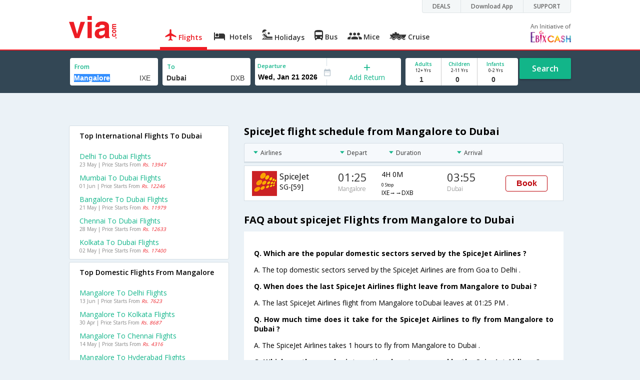

--- FILE ---
content_type: text/html
request_url: https://in.via.com/flight-tickets/spicejet-flights-from-mangalore-to-dubai
body_size: 9096
content:
<!doctype html><!--Set search box parameters--><html><head><meta http-equiv=Content-Type content="text/html; charset=utf-8"><meta charset=utf-8><meta name=format-detection content="telephone=no"><meta name=viewport content="width=device-width,initial-scale=1"><meta name=date content="Wed Mar 06 2024 11:52:49 GMT+0530 (India Standard Time)"><link href="https://fonts.googleapis.com/css?family=Open+Sans:400,600,700,300,100" rel=stylesheet type=text/css><link rel=icon type=image/x-icon href=https://images.via.com/static/img/general/favicon.ico><link rel=stylesheet href=https://images.via.com/static/seo/static/stylesheets/via-seo.min.css><!-- <link rel="stylesheet" href="../v2/assets/stylesheets/via-seo.css"> --><!-- Google Tag Manager --><script>(function(w,d,s,l,i){w[l]=w[l]||[];w[l].push({'gtm.start':
        new Date().getTime(),event:'gtm.js'});var f=d.getElementsByTagName(s)[0],
        j=d.createElement(s),dl=l!='dataLayer'?'&l='+l:'';j.async=true;j.src=
        'https://www.googletagmanager.com/gtm.js?id='+i+dl;f.parentNode.insertBefore(j,f);
    })(window,document,'script','dataLayer','GTM-TL9VJSJ');</script><!-- End Google Tag Manager --><meta name=title content="Cheap SpiceJet Mangalore to Dubai Flight Tickets - Via.com"><meta name=description content="Book Cheap SpiceJet flights from Mangalore to Dubai. Use Code VIAINTL & get up to  Rs.7000 Off on SpiceJet Mangalore Dubai flights. Check Mangalore to Dubai SpiceJet flight schedule, offers & status on Via.com"><meta name=keywords content="Mangalore To Dubai SpiceJet Flights, Mangalore To Dubai SpiceJet Flight Booking, Cheap SpiceJet Air Tickets From Mangalore To Dubai, SpiceJet Flights From Mangalore To Dubai, Mangalore Dubai SpiceJet flights, Mangalore Dubai SpiceJet schedules, Mangalore Dubai SpiceJet flight ticket"><meta name=DC.title content="Cheap SpiceJet Mangalore to Dubai Flight Tickets - Via.com"><meta name=twitter:title content="Cheap SpiceJet Mangalore to Dubai Flight Tickets - Via.com"><meta name=twitter:description content="Book Cheap SpiceJet flights from Mangalore to Dubai. Use Code VIAINTL & get up to  Rs.7000 Off on SpiceJet Mangalore Dubai flights. Check Mangalore to Dubai SpiceJet flight schedule, offers & status on Via.com"><meta name=og:title content="Cheap SpiceJet Mangalore to Dubai Flight Tickets - Via.com"><meta name=og:description content="Book Cheap SpiceJet flights from Mangalore to Dubai. Use Code VIAINTL & get up to  Rs.7000 Off on SpiceJet Mangalore Dubai flights. Check Mangalore to Dubai SpiceJet flight schedule, offers & status on Via.com"><title>Cheap SpiceJet Mangalore to Dubai Flight Tickets - Via.com</title><!-- Google Tag Manager --><script>_vaGTM = [];</script><script>(function(w,d,s,l,i){w[l]=w[l]||[];w[l].push({'gtm.start':
    new Date().getTime(),event:'gtm.js'});var f=d.getElementsByTagName(s)[0],
    j=d.createElement(s),dl=l!='dataLayer'?'&l='+l:'';j.async=true;j.src=
    'https://www.googletagmanager.com/gtm.js?id='+i+dl;f.parentNode.insertBefore(j,f);
})(window,document,'script','_vaGTM','GTM-TL9VJSJ');</script><!-- End Google Tag Manager --><script>var pageOpts = pageOpts || {};
    pageOpts.env = "in";
    pageOpts.viewType = 'DESKTOP';
    pageOpts.currency = 'INR';
    pageOpts.currentEnv = "in";
    pageOpts.sysDate = '';
    pageOpts.isB2CEnv = true;
    pageOpts.pageId = "FLIGHT_TEMPLATE_FROM_A_TO_B_AIRLINE";
    pageOpts.productType = "Flight";
    pageOpts.pageType = "seo";
    pageOpts.accessToken = "553f5767-373f-4d98-9e6d-08fa87400a42";
    if (_vaGTM) {
        _vaGTM.push({pageOpts: pageOpts});
    }</script></head><body style="background-color: #ebf2f7;"><header class="header u_white productsNav u_borderBottom u_gen-border-Btm-Red flt-wth m-hde"><div class=container><div class="row u_inlineblk u_width100 u_floatL"><div class="col-m-12 u_padL0 u_padR0"><div class="u_textR u_posR col-m-12 u_padL0 u_padR0"><div class="u_dispTable u_floatR hdr-curve-stick-border"><div class=customerNav><div><div class="element jsCustomerNavEl hideFromCustomer" id=DEALS><i class=secNavIcon></i> <a class=elementPad target=_blank href=/offers>DEALS</a></div><div class="element jsCustomerNavEl hideFromCustomer" id=DownloadApp><i class=secNavIcon></i> <a class=elementPad target=_blank href="http://play.google.com/store/apps/details?id=app.via&referrer=utm-country%3Did%26utm_source%3dHeader">Download App</a></div><div class="element jsCustomerNavEl hideFromCustomer" id=SUPPORT><i class=secNavIcon></i> <a class=elementPad target=_blank href=/contact-us>SUPPORT</a></div></div></div></div></div></div></div><div class="col-m-12 u_padL0 u_padR0"><a href=https://in.via.com><div class="u_inlineblk col-m-2 u_padL0"><span class="icon-ViaLogo u_font45 u_clViaRed"></span></div></a><div class="u_inlineblk u_font14 col-m-10 u_padR0"><div class="u_padT16 u_clBlacklightbase hover-red u_font14 u_cursPoint u_floatL"><a class="u_txtDecoNone u_floatL product active" href=/flight-tickets><span class="u_pad10 u_floatL u_fontW600"><span class="icon nav-weight icon-flightProductNav"></span> Flights</span></a></div><div class="u_padT16 u_clBlacklightbase hover-red u_font14 u_cursPoint u_floatL"><a class="u_txtDecoNone u_floatL product" href=/hotels><span class="u_pad10 u_floatL u_fontW600"><span class="icon nav-weight icon-hotelProductNav"></span> Hotels</span></a></div><div class="u_padT16 u_clBlacklightbase hover-red u_font14 u_cursPoint u_floatL"><a class="u_txtDecoNone u_floatL product" href=/holidays><span class="u_pad10 u_floatL u_fontW600"><span class="icon nav-weight icon-holidayProductNav"></span> Holidays</span></a></div><div class="u_padT16 u_clBlacklightbase hover-red u_font14 u_cursPoint u_floatL"><a class="u_txtDecoNone u_floatL product" href=/bus-tickets><span class="u_pad10 u_floatL u_fontW600"><span class="icon nav-weight icon-busProductNav"></span> Bus</span></a></div><div class="u_padT16 u_clBlacklightbase hover-red u_font14 u_cursPoint u_floatL"><a class="u_txtDecoNone u_floatL product" href=/mice><span class="u_pad10 u_floatL u_fontW600"><span class="icon nav-weight icon-miceProductNav"></span> Mice</span></a></div><div class="u_padT16 u_clBlacklightbase hover-red u_font14 u_cursPoint u_floatL"><a class="u_txtDecoNone u_floatL product" href=https://cruises.via.com/ ><span class="u_pad10 u_floatL u_fontW600"><span class="icon nav-weight icon-cruiseProductNav"></span> Cruise</span></a></div><div class="u_padT16 u_inlineblk u_font14 u_floatR contact"><div class="call u_invisible"><div class=icon-Call></div><div class=text></div></div><a href=mailto: target=_blank class="email u_marR75 u_vertAlignTxtBtm u_invisible"><div class=icon-Mail></div><div class=text></div></a><a class="u_inlineblk u_vertAlignSub"><img src=https://cdn.via.com/static/img/v1/newui/ph/general/banner/1512752214410_EbixcashLogoFD.png alt="Ebix Cash logo"></a></div></div></div></div></header><div class=d-hde><div class=via-m-header role=banner><a href=/flight-tickets class="via-header-cell via-logo-cell" data-ajax=false data-role=none target=_blank><span class=icon-ViaLogo></span> </a><span class="via-header-cell via-header-cell-text">Flights </span><a href=/flight-tickets class="via-header-cell m-hde via-logo-cell" data-ajax=false data-role=none style=float:right; target=_blank><span class=icon-Search></span></a></div></div><div id=version style=display:none>2</div><div style=display:none class=isHomePageAv>{"isHomePage":true}</div><div style=display:none class=js-searchBoxOpts id=js-searchBoxOpts>{}</div><div style=display:none id=environmentVars>{}</div><div style=display:none id=utmDetails>utm_source=google&utm_medium=flight-seo&utm_campaign=Mangalore-Dubai</div><div class="package-part v-bgbody flt-wth resBody" style="margin-bottom: 50px"><!--Set search box parameters--><div class="search-part flt-wth u_marB20"><div class=container><div class=row><div style=display:none id=environmentVars>{"domesticCountryId":"101","currentEnv":"id","isB2CEnv":true,"currencyCode":"IDR","currencySymbol":"Rp","countryCode":"ID","countryName":"Indonesia","userRole":"U","isMobile":false,"languageSelected":"in"}</div><form name=flightSearchForm class=flightSearchForm autocomplete=off><div class=main-destntion-details><span class=input-detail-box><label>From</label> <input type=text name=source placeholder="Type 3 letters" data-isdomestic=true data-country="" id=source value=Mangalore class="ui-autocomplete-input seo-input js-toolTip" autocomplete=off> <input readonly="" class=airCode value=IXE></span></div><div class=main-destntion-details><span class=input-detail-box><label>To</label> <input type=text name=destination placeholder="Type 3 letters" data-country="" id=destination value=Dubai class="ui-autocomplete-input seo-input" autocomplete=off> <input readonly="" class=airCode value=DXB></span></div><div class=pngr-dep-dest-part><div class="SLElement flex"><div class="u_inlineBlk flex justify-center direction-column border-right u_width50 dateCont cInDateCont" style=""><label class="u_clViaGreen u_font11 u_padL5 u_fontW600">Departure</label> <input type=text class="u_padL5 u_padB0 onward" placeholder="" readonly="" name=departure id=departure data-date="" value=""></div><div class="u_inlineBlk calIconHolder" style=width:13px><span class=icon-Calendar></span></div><div class="u_inlineBlk flex justify-center u_width47 direction-column dateCont cOutDateCont" onclick=selectRoundTrip() style=""><span class=u_textC><i class="icon-Plus u_font12 u_clViaGreen"></i> <span class="u_clViaGreen u_font14 u_dispBlock">Add Return</span></span></div><div class="return_date active_return_date u_invisible u_width47 u_inlineBlk flex justify-center direction-column border-right dateCont cInDateCont" style=""><label class="u_clViaGreen u_font11 u_padL10 u_fontW600 return_date u_invisible">Return <span class="disp_inline icon-close-div" onclick=selectOneway()><a style="text-decoration: none; cursor: pointer"><i class="icon-Close u_clViaRed u_textC"></i></a></span></label> <input type=text class="u_padL10 u_padB0 onward" placeholder="" readonly="" name=return id=return data-date="" value=""></div></div></div><div class=pas-detaisl-list><div class="adt-chld-inf u_width100"><span class="slt-pass-details u_lnht1_4 counter-element adult"><span class="u_font10 u_fontW600 u_dispBlock u_clViaGreen">Adults</span> <span class="u_font9 u_dispBlock">12+ Yrs</span> <label class=custom-sel-box><select class="custom-sel-box count" name=numAdults><option value=1 selected=selected>1</option><option value=2>2</option><option value=3>3</option><option value=4>4</option><option value=5>5</option><option value=6>6</option><option value=7>7</option><option value=8>8</option><option value=9>9</option></select></label> </span><span class="slt-pass-details u_lnht1_4 counter-element child"><span class="u_font10 u_fontW600 u_dispBlock u_clViaGreen">Children</span> <span class="u_font9 u_dispBlock">2-11 Yrs</span> <label class=custom-sel-box><select class="custom-sel-box count" name=numAdults><option value=0 selected=selected>0</option><option value=1>1</option><option value=2>2</option><option value=3>3</option><option value=4>4</option><option value=5>5</option><option value=6>6</option><option value=7>7</option><option value=8>8</option><option value=9>9</option></select></label> </span><span class="slt-pass-details u_lnht1_4 counter-element infant"><span class="u_font10 u_fontW600 u_dispBlock u_clViaGreen">Infants</span> <span class="u_font9 u_dispBlock">0-2 Yrs</span> <label class=custom-sel-box><select class="custom-sel-box count" name=numAdults><option value=0 selected=selected>0</option><option value=1>1</option><option value=2>2</option><option value=3>3</option><option value=4>4</option><option value=5>5</option><option value=6>6</option><option value=7>7</option><option value=8>8</option><option value=9>9</option></select></label></span></div></div><div id=search-flight-btn class="search-btn-part search-flight-btn"><a href=javascript:void(0) class="grn-btn u_fontW600 u_clWhite u_floatL u_marT5">Search</a></div></form><div style=display:none id=calHolidayList>{}</div></div></div></div><div class="container m-flt-wth"><div class="row resContainer" id=resultContainer><!-- <div class="col-x-12 col-m-8 u_marTB30	m-marTB20"> --><!--     --><!-- </div> --><div class="col-x-12 col-m-8 col-m-push-4 u_marTB30	m-marTB20"><h1 class="u_font20 u_marB10">SpiceJet flight schedule from Mangalore to Dubai</h1><div class="resultSet domestic"><div class=oneway><div class="sorters m-hde" style="width: 100%;display:block;"><div class="airlines sortClass js-toolTipLeft" data-lowtype="Airlines - (A-Z)" data-hightype="Airlines - (Z-A)" data-normaltype=Airlines data-tip="Sort by Airlines names">Airlines</div><div class="depart sortClass js-toolTipLeft" data-lowtype="Depart - Early" data-hightype="Depart - Late" data-normaltype=Depart data-tip="Sort by Depart time from Hyderabad">Depart</div><div class="duration sortClass js-toolTipLeft" data-lowtype="Duration - Short" data-hightype="Duration - Long" data-normaltype=Duration data-tip="Sort by Total Duration" data-hasqtip=2>Duration</div><div class="arrival sortClass js-toolTipLeft" data-lowtype="Arrival - Early" data-hightype="Arrival - Late" data-normaltype=Arrival data-tip="Sort by Arrival time at Bangalore">Arrival</div></div><div class=result onclick=openFlightSearchMobile(this)><div class=u_htauto><div class=fltDet><div class=onFlt><div class=airline style=width:34%;><!-- temporary styling --><div class=airLogo><img src=https://images.via.com/static/img/airlines/logos/SG.gif alt=SG height=50 width=50></div><div class=airDet><div class=name>SpiceJet</div><div class=fltNum>SG-[59]</div></div></div><div class=depTime><div class=time>01:25</div><div class="city m-hde">Mangalore</div></div><div class=fltDur><div class=dur>4H 0M <span class="stops m-disblk"><span style=font-size:0.63em>0 Stop</span></span></div><div class="route m-hde">IXE→→DXB</div></div><div class=arrTime><div class=time>03:55</div><div class="city m-hde">Dubai</div></div></div></div><div class=priceDiv><div class="u_inlineblk u_width35 u_vertAlignMiddle"><button class="bookCTA u_marB5 search-flight-btn">Book</button></div></div></div></div><div class="lowestFareTable u_dispTable u_width100"></div><div class=info><h2 class="u_font20 u_marB10 heading">FAQ about spicejet Flights from Mangalore to Dubai</h2><div class="faqs u_pad20"><p class="u_font14 u_textJ ques"><b>Q. Which are the popular domestic sectors served by the SpiceJet Airlines ?</b></p><p class="u_font14 u_textJ ques">A. The top domestic sectors served by the SpiceJet Airlines are from Goa to Delhi .</p><p class="u_font14 u_textJ ques"><b>Q. When does the last SpiceJet Airlines flight leave from Mangalore to Dubai ?</b></p><p class="u_font14 u_textJ ques">A. The last SpiceJet Airlines flight from Mangalore toDubai leaves at 01:25 PM .</p><p class="u_font14 u_textJ ques"><b>Q. How much time does it take for the SpiceJet Airlines to fly from Mangalore to Dubai ?</b></p><p class="u_font14 u_textJ ques">A. The SpiceJet Airlines takes 1 hours to fly from Mangalore to Dubai .</p><p class="u_font14 u_textJ ques"><b>Q. Which are the popular international sectors served by the SpiceJet Airlines ?</b></p><p class="u_font14 u_textJ ques">A. The top international sectors served by the SpiceJet Airlines are from Mumbai to Bangkok .</p><p class="u_font14 u_textJ ques"><b>Q. Which are the top airlines that fly from Mangalore to Dubai ?</b></p><p class="u_font14 u_textJ ques">A. The top airlines operating from Mangalore to Dubai are SpiceJet .</p><p class="u_font14 u_textJ ques"><b>Q. When does the first SpiceJet Airlines flight leave from Mangalore to Dubai ?</b></p><p class="u_font14 u_textJ ques">A. The first SpiceJet Airlines flight from Mangalore toDubai leaves at 01:25 A.M .</p><p class="u_font14 u_textJ ques"><b>Q. How many flights are operated from Mangalore to Dubai in a day ?</b></p><p class="u_font14 u_textJ ques">A. There are a total of 1 number of flights operating from Mangalore to Dubai in a day .</p></div><!--CMS data section --><h2 class="u_font20 u_marB0">About Mangalore</h2><p class="u_font14 u_textJ ques">Mangalore which is officially known as Mangaluru, is a major port city in the state of Karnataka, India. The city is named after the Goddess Mangaladevi. It is the largest city in Dakshina Kannada.The city is located in between Arabian Sea and Western Ghat. It is beautiful destination which is surrounded by hills, coconut palms and it is known for beaches and temples. Mangalore is famously known for the its natural beauty. Major tourist attractions in the city are Kudroli Sri Gokarnanatheshwara Temple which is about 3 Km from the city center ,beautiful beaches, Kadri Sri Manjunatha temple and St. Aloysious Chapel. All these attractions make the city a must visit place. Best time to visit Mangalore is between the months December to February. Mangalore with its serene beauty attracts tourist throughout the year. The city is well connected with the cities in India. Major airlines such as Air India, GoAir, Jet Airways, SpiceJet operates flights from major cities like Bangalore, Chennai, Mumbai, Goa, Kolkata, Delhi, Pune, Dubai , Abu Dhabi and Doha. Mangalore International Airport formerly known as Bajpe Airport is situated at a distance of 12 Km from the city center. It is a single terminal airport which handles both international as well domestic passengers. Find the best deals on Mangalore flight tickets on Via.com and book your flights at the lowest airfare along with benefits like instant confirmation, lowest convenience fee, airfare calendar and easy cancellation/refund.</p></div></div></div></div><div class="col-x-12 col-m-4 col-m-pull-8 u_marT40 u_padL0"><!-- New Combined Interlinks Start --><div class="box u_padtb10lr20 u_marT5 u_floatL"><h2 class="u_font14 u_dispBlock u_mar0 u_padB12 u_fontW600">Top International Flights To Dubai</h2><div><a href=/flight-tickets/from-delhi-to-dubai onclick=JS_UTIL.updateFlightSearchUrlToCurrDate(this) class="u_font14 u_marT10 u_fontW400 flt-wth u_clViaGreen u_txtDecoNone u_textCapitalize" target=_blank>Delhi to Dubai Flights</a> <a class=u_txtDecoNone href=#><span class="u_font10 u_marT0 dark-gray hol_line_height">23 May | Price Starts From <i class=u_clViaRed>Rs. 13947</i></span></a></div><div><a href=/flight-tickets/from-mumbai-to-dubai onclick=JS_UTIL.updateFlightSearchUrlToCurrDate(this) class="u_font14 u_marT10 u_fontW400 flt-wth u_clViaGreen u_txtDecoNone u_textCapitalize" target=_blank>Mumbai to Dubai Flights</a> <a class=u_txtDecoNone href=#><span class="u_font10 u_marT0 dark-gray hol_line_height">01 Jun | Price Starts From <i class=u_clViaRed>Rs. 12246</i></span></a></div><div><a href=/flight-tickets/from-bangalore-to-dubai onclick=JS_UTIL.updateFlightSearchUrlToCurrDate(this) class="u_font14 u_marT10 u_fontW400 flt-wth u_clViaGreen u_txtDecoNone u_textCapitalize" target=_blank>Bangalore to Dubai Flights</a> <a class=u_txtDecoNone href=#><span class="u_font10 u_marT0 dark-gray hol_line_height">21 May | Price Starts From <i class=u_clViaRed>Rs. 11979</i></span></a></div><div><a href=/flight-tickets/from-chennai-to-dubai onclick=JS_UTIL.updateFlightSearchUrlToCurrDate(this) class="u_font14 u_marT10 u_fontW400 flt-wth u_clViaGreen u_txtDecoNone u_textCapitalize" target=_blank>Chennai to Dubai Flights</a> <a class=u_txtDecoNone href=#><span class="u_font10 u_marT0 dark-gray hol_line_height">28 May | Price Starts From <i class=u_clViaRed>Rs. 12633</i></span></a></div><div><a href=/flight-tickets/from-kolkata-to-dubai onclick=JS_UTIL.updateFlightSearchUrlToCurrDate(this) class="u_font14 u_marT10 u_fontW400 flt-wth u_clViaGreen u_txtDecoNone u_textCapitalize" target=_blank>Kolkata to Dubai Flights</a> <a class=u_txtDecoNone href=#><span class="u_font10 u_marT0 dark-gray hol_line_height">02 May | Price Starts From <i class=u_clViaRed>Rs. 17400</i></span></a></div></div><div class="box u_padtb10lr20 u_marT5 u_floatL"><h2 class="u_font14 u_dispBlock u_mar0 u_padB12 u_fontW600">Top Domestic Flights From Mangalore</h2><div><a href=/flight-tickets/from-mangalore-to-delhi onclick=JS_UTIL.updateFlightSearchUrlToCurrDate(this) class="u_font14 u_marT10 u_fontW400 flt-wth u_clViaGreen u_txtDecoNone u_textCapitalize" target=_blank>Mangalore to Delhi Flights</a> <a class=u_txtDecoNone href="https://in.via.com/flight/search?returnType=one-way&destination=DEL&source=IXE&month=6&day=13&year=2024&numAdults=1&numChildren=0&numInfants=0&isAjax=false"><span class="u_font10 u_marT0 dark-gray hol_line_height">13 Jun | Price Starts From <i class=u_clViaRed>Rs. 7623</i></span></a></div><div><a href=/flight-tickets/from-mangalore-to-kolkata onclick=JS_UTIL.updateFlightSearchUrlToCurrDate(this) class="u_font14 u_marT10 u_fontW400 flt-wth u_clViaGreen u_txtDecoNone u_textCapitalize" target=_blank>Mangalore to Kolkata Flights</a> <a class=u_txtDecoNone href="https://in.via.com/flight/search?returnType=one-way&destination=CCU&source=IXE&month=4&day=30&year=2024&numAdults=1&numChildren=0&numInfants=0&isAjax=false"><span class="u_font10 u_marT0 dark-gray hol_line_height">30 Apr | Price Starts From <i class=u_clViaRed>Rs. 8687</i></span></a></div><div><a href=/flight-tickets/from-mangalore-to-chennai onclick=JS_UTIL.updateFlightSearchUrlToCurrDate(this) class="u_font14 u_marT10 u_fontW400 flt-wth u_clViaGreen u_txtDecoNone u_textCapitalize" target=_blank>Mangalore to Chennai Flights</a> <a class=u_txtDecoNone href="https://in.via.com/flight/search?returnType=one-way&destination=MAA&source=IXE&month=5&day=14&year=2024&numAdults=1&numChildren=0&numInfants=0&isAjax=false"><span class="u_font10 u_marT0 dark-gray hol_line_height">14 May | Price Starts From <i class=u_clViaRed>Rs. 4316</i></span></a></div><div><a href=/flight-tickets/from-mangalore-to-hyderabad onclick=JS_UTIL.updateFlightSearchUrlToCurrDate(this) class="u_font14 u_marT10 u_fontW400 flt-wth u_clViaGreen u_txtDecoNone u_textCapitalize" target=_blank>Mangalore to Hyderabad Flights</a> <a class=u_txtDecoNone href="https://in.via.com/flight/search?returnType=one-way&destination=HYD&source=IXE&month=5&day=8&year=2024&numAdults=1&numChildren=0&numInfants=0&isAjax=false"><span class="u_font10 u_marT0 dark-gray hol_line_height">08 May | Price Starts From <i class=u_clViaRed>Rs. 4427</i></span></a></div><div><a href=/flight-tickets/from-mangalore-to-ahmedabad onclick=JS_UTIL.updateFlightSearchUrlToCurrDate(this) class="u_font14 u_marT10 u_fontW400 flt-wth u_clViaGreen u_txtDecoNone u_textCapitalize" target=_blank>Mangalore to Ahmedabad Flights</a> <a class=u_txtDecoNone href="https://in.via.com/flight/search?returnType=one-way&destination=AMD&source=IXE&month=5&day=18&year=2024&numAdults=1&numChildren=0&numInfants=0&isAjax=false"><span class="u_font10 u_marT0 dark-gray hol_line_height">18 May | Price Starts From <i class=u_clViaRed>Rs. 6861</i></span></a></div><div><a href=/flight-tickets/from-mangalore-to-pune onclick=JS_UTIL.updateFlightSearchUrlToCurrDate(this) class="u_font14 u_marT10 u_fontW400 flt-wth u_clViaGreen u_txtDecoNone u_textCapitalize" target=_blank>Mangalore to Pune Flights</a> <a class=u_txtDecoNone href="https://in.via.com/flight/search?returnType=one-way&destination=PNQ&source=IXE&month=4&day=28&year=2024&numAdults=1&numChildren=0&numInfants=0&isAjax=false"><span class="u_font10 u_marT0 dark-gray hol_line_height">28 Apr | Price Starts From <i class=u_clViaRed>Rs. 4632</i></span></a></div></div><div class="box u_padtb10lr20 u_marT5 u_floatL"><h2 class="u_font14 u_dispBlock u_mar0 u_padB12 u_fontW600">Top International Flights From Mangalore</h2><div><a href=/flight-tickets/from-mangalore-to-riyadh onclick=JS_UTIL.updateFlightSearchUrlToCurrDate(this) class="u_font14 u_marT10 u_fontW400 flt-wth u_clViaGreen u_txtDecoNone u_textCapitalize" target=_blank>Mangalore to Riyadh Flights</a> <a class=u_txtDecoNone href="https://in.via.com/flight/search?returnType=one-way&destination=RUH&source=IXE&month=4&day=26&year=2024&numAdults=1&numChildren=0&numInfants=0&isAjax=false"><span class="u_font10 u_marT0 dark-gray hol_line_height">26 Apr | Price Starts From <i class=u_clViaRed>Rs. 19146</i></span></a></div><div><a href=/flight-tickets/from-mangalore-to-abu-dhabi onclick=JS_UTIL.updateFlightSearchUrlToCurrDate(this) class="u_font14 u_marT10 u_fontW400 flt-wth u_clViaGreen u_txtDecoNone u_textCapitalize" target=_blank>Mangalore to Abu dhabi Flights</a> <a class=u_txtDecoNone href="https://in.via.com/flight/search?returnType=one-way&destination=AUH&source=IXE&month=4&day=30&year=2024&numAdults=1&numChildren=0&numInfants=0&isAjax=false"><span class="u_font10 u_marT0 dark-gray hol_line_height">30 Apr | Price Starts From <i class=u_clViaRed>Rs. 15880</i></span></a></div><div><a href=/flight-tickets/from-mangalore-to-washington onclick=JS_UTIL.updateFlightSearchUrlToCurrDate(this) class="u_font14 u_marT10 u_fontW400 flt-wth u_clViaGreen u_txtDecoNone u_textCapitalize" target=_blank>Mangalore to Washington Flights</a></div><div><a href=/flight-tickets/from-mangalore-to-kathmandu onclick=JS_UTIL.updateFlightSearchUrlToCurrDate(this) class="u_font14 u_marT10 u_fontW400 flt-wth u_clViaGreen u_txtDecoNone u_textCapitalize" target=_blank>Mangalore to Kathmandu Flights</a></div><div><a href=/flight-tickets/from-mangalore-to-muscat onclick=JS_UTIL.updateFlightSearchUrlToCurrDate(this) class="u_font14 u_marT10 u_fontW400 flt-wth u_clViaGreen u_txtDecoNone u_textCapitalize" target=_blank>Mangalore to Muscat Flights</a> <a class=u_txtDecoNone href="https://in.via.com/flight/search?returnType=one-way&destination=MCT&source=IXE&month=4&day=21&year=2024&numAdults=1&numChildren=0&numInfants=0&isAjax=false"><span class="u_font10 u_marT0 dark-gray hol_line_height">21 Apr | Price Starts From <i class=u_clViaRed>Rs. 10911</i></span></a></div></div><div class="box u_padtb10lr20 u_marT5 u_floatL"><h2 class="u_font14 u_dispBlock u_mar0 u_padB12 u_fontW600">Airlines Operating from Mangalore to Dubai</h2><div><a href=/flight-tickets/airindia-flights-from-mangalore-to-dubai onclick=JS_UTIL.updateFlightSearchUrlToCurrDate(this) class="u_font14 u_marT10 u_fontW400 flt-wth u_clViaGreen u_txtDecoNone u_textCapitalize" target=_blank>Airindia flights from Mangalore to Dubai</a></div><div><a href=/flight-tickets/airindiaexpress-flights-from-mangalore-to-dubai onclick=JS_UTIL.updateFlightSearchUrlToCurrDate(this) class="u_font14 u_marT10 u_fontW400 flt-wth u_clViaGreen u_txtDecoNone u_textCapitalize" target=_blank>Airindiaexpress flights from Mangalore to Dubai</a></div><div><a href=/flight-tickets/hahn-air-systems-flights-from-mangalore-to-dubai onclick=JS_UTIL.updateFlightSearchUrlToCurrDate(this) class="u_font14 u_marT10 u_fontW400 flt-wth u_clViaGreen u_txtDecoNone u_textCapitalize" target=_blank>Hahn air systems flights from Mangalore to Dubai</a></div><div><a href=/flight-tickets/indigo-flights-from-mangalore-to-dubai onclick=JS_UTIL.updateFlightSearchUrlToCurrDate(this) class="u_font14 u_marT10 u_fontW400 flt-wth u_clViaGreen u_txtDecoNone u_textCapitalize" target=_blank>Indigo flights from Mangalore to Dubai</a></div><div><a href=/flight-tickets/spicejet-flights-from-mangalore-to-dubai onclick=JS_UTIL.updateFlightSearchUrlToCurrDate(this) class="u_font14 u_marT10 u_fontW400 flt-wth u_clViaGreen u_txtDecoNone u_textCapitalize" target=_blank>Spicejet flights from Mangalore to Dubai</a></div></div><div class="box u_padtb10lr20 u_marT5 u_floatL"><h2 class="u_font14 u_dispBlock u_mar0 u_padB12 u_fontW600">Domestic routes operated by Airline</h2><div><a href=/flight-tickets/spicejet-flights-from-goa-to-delhi onclick=JS_UTIL.updateFlightSearchUrlToCurrDate(this) class="u_font14 u_marT10 u_fontW400 flt-wth u_clViaGreen u_txtDecoNone u_textCapitalize" target=_blank>Spicejet Flights from Goa to Delhi</a></div><div><a href=/flight-tickets/spicejet-flights-from-delhi-to-goa onclick=JS_UTIL.updateFlightSearchUrlToCurrDate(this) class="u_font14 u_marT10 u_fontW400 flt-wth u_clViaGreen u_txtDecoNone u_textCapitalize" target=_blank>Spicejet Flights from Delhi to Goa</a></div><div><a href=/flight-tickets/spicejet-flights-from-mumbai-to-srinagar onclick=JS_UTIL.updateFlightSearchUrlToCurrDate(this) class="u_font14 u_marT10 u_fontW400 flt-wth u_clViaGreen u_txtDecoNone u_textCapitalize" target=_blank>Spicejet Flights from Mumbai to Srinagar</a></div><div><a href=/flight-tickets/spicejet-flights-from-delhi-to-bangalore onclick=JS_UTIL.updateFlightSearchUrlToCurrDate(this) class="u_font14 u_marT10 u_fontW400 flt-wth u_clViaGreen u_txtDecoNone u_textCapitalize" target=_blank>Spicejet Flights from Delhi to Bangalore</a></div><div><a href=/flight-tickets/spicejet-flights-from-bangalore-to-delhi onclick=JS_UTIL.updateFlightSearchUrlToCurrDate(this) class="u_font14 u_marT10 u_fontW400 flt-wth u_clViaGreen u_txtDecoNone u_textCapitalize" target=_blank>Spicejet Flights from Bangalore to Delhi</a></div><div><a href=/flight-tickets/spicejet-flights-from-mumbai-to-kolkata onclick=JS_UTIL.updateFlightSearchUrlToCurrDate(this) class="u_font14 u_marT10 u_fontW400 flt-wth u_clViaGreen u_txtDecoNone u_textCapitalize" target=_blank>Spicejet Flights from Mumbai to Kolkata</a></div><div><a href=/flight-tickets/spicejet-flights-from-srinagar-to-mumbai onclick=JS_UTIL.updateFlightSearchUrlToCurrDate(this) class="u_font14 u_marT10 u_fontW400 flt-wth u_clViaGreen u_txtDecoNone u_textCapitalize" target=_blank>Spicejet Flights from Srinagar to Mumbai</a></div><div><a href=/flight-tickets/spicejet-flights-from-mumbai-to-varanasi(benares) onclick=JS_UTIL.updateFlightSearchUrlToCurrDate(this) class="u_font14 u_marT10 u_fontW400 flt-wth u_clViaGreen u_txtDecoNone u_textCapitalize" target=_blank>Spicejet Flights from Mumbai to Varanasi(benares)</a></div><div><a href=/flight-tickets/spicejet-flights-from-chennai-to-delhi onclick=JS_UTIL.updateFlightSearchUrlToCurrDate(this) class="u_font14 u_marT10 u_fontW400 flt-wth u_clViaGreen u_txtDecoNone u_textCapitalize" target=_blank>Spicejet Flights from Chennai to Delhi</a></div><div><a href=/flight-tickets/spicejet-flights-from-srinagar-to-kolkata onclick=JS_UTIL.updateFlightSearchUrlToCurrDate(this) class="u_font14 u_marT10 u_fontW400 flt-wth u_clViaGreen u_txtDecoNone u_textCapitalize" target=_blank>Spicejet Flights from Srinagar to Kolkata</a></div></div><div class="box u_padtb10lr20 u_marT5 u_floatL"><h2 class="u_font14 u_dispBlock u_mar0 u_padB12 u_fontW600">International Routes Operated By Airline</h2><div><a href=/flight-tickets/spicejet-flights-from-mumbai-to-bangkok onclick=JS_UTIL.updateFlightSearchUrlToCurrDate(this) class="u_font14 u_marT10 u_fontW400 flt-wth u_clViaGreen u_txtDecoNone u_textCapitalize" target=_blank>Spicejet Flights from Mumbai to Bangkok</a></div><div><a href=/flight-tickets/spicejet-flights-from-dubai-to-kolkata onclick=JS_UTIL.updateFlightSearchUrlToCurrDate(this) class="u_font14 u_marT10 u_fontW400 flt-wth u_clViaGreen u_txtDecoNone u_textCapitalize" target=_blank>Spicejet Flights from Dubai to Kolkata</a></div><div><a href=/flight-tickets/spicejet-flights-from-dubai-to-goa onclick=JS_UTIL.updateFlightSearchUrlToCurrDate(this) class="u_font14 u_marT10 u_fontW400 flt-wth u_clViaGreen u_txtDecoNone u_textCapitalize" target=_blank>Spicejet Flights from Dubai to Goa</a></div><div><a href=/flight-tickets/spicejet-flights-from-goa-to-dubai onclick=JS_UTIL.updateFlightSearchUrlToCurrDate(this) class="u_font14 u_marT10 u_fontW400 flt-wth u_clViaGreen u_txtDecoNone u_textCapitalize" target=_blank>Spicejet Flights from Goa to Dubai</a></div><div><a href=/flight-tickets/spicejet-flights-from-delhi-to-bangkok onclick=JS_UTIL.updateFlightSearchUrlToCurrDate(this) class="u_font14 u_marT10 u_fontW400 flt-wth u_clViaGreen u_txtDecoNone u_textCapitalize" target=_blank>Spicejet Flights from Delhi to Bangkok</a></div><div><a href=/flight-tickets/spicejet-flights-from-delhi-to-dubai onclick=JS_UTIL.updateFlightSearchUrlToCurrDate(this) class="u_font14 u_marT10 u_fontW400 flt-wth u_clViaGreen u_txtDecoNone u_textCapitalize" target=_blank>Spicejet Flights from Delhi to Dubai</a></div><div><a href=/flight-tickets/spicejet-flights-from-dubai-to-delhi onclick=JS_UTIL.updateFlightSearchUrlToCurrDate(this) class="u_font14 u_marT10 u_fontW400 flt-wth u_clViaGreen u_txtDecoNone u_textCapitalize" target=_blank>Spicejet Flights from Dubai to Delhi</a></div><div><a href=/flight-tickets/spicejet-flights-from-bangkok-to-mumbai onclick=JS_UTIL.updateFlightSearchUrlToCurrDate(this) class="u_font14 u_marT10 u_fontW400 flt-wth u_clViaGreen u_txtDecoNone u_textCapitalize" target=_blank>Spicejet Flights from Bangkok to Mumbai</a></div><div><a href=/flight-tickets/spicejet-flights-from-kolkata-to-dubai onclick=JS_UTIL.updateFlightSearchUrlToCurrDate(this) class="u_font14 u_marT10 u_fontW400 flt-wth u_clViaGreen u_txtDecoNone u_textCapitalize" target=_blank>Spicejet Flights from Kolkata to Dubai</a></div><div><a href=/flight-tickets/spicejet-flights-from-dubai-to-mumbai onclick=JS_UTIL.updateFlightSearchUrlToCurrDate(this) class="u_font14 u_marT10 u_fontW400 flt-wth u_clViaGreen u_txtDecoNone u_textCapitalize" target=_blank>Spicejet Flights from Dubai to Mumbai</a></div></div><div class="box u_padtb10lr20 u_marT5 u_floatL"><h2 class="u_font14 u_dispBlock u_mar0 u_padB12 u_fontW600">Top International Flights</h2><div><a href=/flight-tickets/from-delhi-to-toronto onclick=JS_UTIL.updateFlightSearchUrlToCurrDate(this) class="u_font14 u_marT10 u_fontW400 flt-wth u_clViaGreen u_txtDecoNone u_textCapitalize" target=_blank>Delhi to Toronto Flights</a> <a class=u_txtDecoNone href="https://in.via.com/flight/search?returnType=one-way&destination=YYZ&source=DEL&month=6&day=14&year=2024&numAdults=1&numChildren=0&numInfants=0&isAjax=false"><span class="u_font10 u_marT0 dark-gray hol_line_height">14 Jun | Price Starts From <i class=u_clViaRed>Rs. 55086</i></span></a></div><div><a href=/flight-tickets/from-delhi-to-vancouver onclick=JS_UTIL.updateFlightSearchUrlToCurrDate(this) class="u_font14 u_marT10 u_fontW400 flt-wth u_clViaGreen u_txtDecoNone u_textCapitalize" target=_blank>Delhi to Vancouver Flights</a> <a class=u_txtDecoNone href="https://in.via.com/flight/search?returnType=one-way&destination=YVR&source=DEL&month=6&day=8&year=2024&numAdults=1&numChildren=0&numInfants=0&isAjax=false"><span class="u_font10 u_marT0 dark-gray hol_line_height">08 Jun | Price Starts From <i class=u_clViaRed>Rs. 44750</i></span></a></div><div><a href=/flight-tickets/from-toronto-to-delhi onclick=JS_UTIL.updateFlightSearchUrlToCurrDate(this) class="u_font14 u_marT10 u_fontW400 flt-wth u_clViaGreen u_txtDecoNone u_textCapitalize" target=_blank>Toronto to Delhi Flights</a> <a class=u_txtDecoNone href="https://in.via.com/flight/search?returnType=one-way&destination=DEL&source=YYZ&month=8&day=15&year=2024&numAdults=1&numChildren=0&numInfants=0&isAjax=false"><span class="u_font10 u_marT0 dark-gray hol_line_height">15 Aug | Price Starts From <i class=u_clViaRed>Rs. 44512</i></span></a></div><div><a href=/flight-tickets/from-mumbai-to-toronto onclick=JS_UTIL.updateFlightSearchUrlToCurrDate(this) class="u_font14 u_marT10 u_fontW400 flt-wth u_clViaGreen u_txtDecoNone u_textCapitalize" target=_blank>Mumbai to Toronto Flights</a> <a class=u_txtDecoNone href="https://in.via.com/flight/search?returnType=one-way&destination=YYZ&source=BOM&month=7&day=23&year=2024&numAdults=1&numChildren=0&numInfants=0&isAjax=false"><span class="u_font10 u_marT0 dark-gray hol_line_height">23 Jul | Price Starts From <i class=u_clViaRed>Rs. 47274</i></span></a></div><div><a href=/flight-tickets/from-vancouver-to-delhi onclick=JS_UTIL.updateFlightSearchUrlToCurrDate(this) class="u_font14 u_marT10 u_fontW400 flt-wth u_clViaGreen u_txtDecoNone u_textCapitalize" target=_blank>Vancouver to Delhi Flights</a> <a class=u_txtDecoNone href="https://in.via.com/flight/search?returnType=one-way&destination=DEL&source=YVR&month=4&day=24&year=2024&numAdults=1&numChildren=0&numInfants=0&isAjax=false"><span class="u_font10 u_marT0 dark-gray hol_line_height">24 Apr | Price Starts From <i class=u_clViaRed>Rs. 48534</i></span></a></div><div><a href=/flight-tickets/from-delhi-to-los-angeles onclick=JS_UTIL.updateFlightSearchUrlToCurrDate(this) class="u_font14 u_marT10 u_fontW400 flt-wth u_clViaGreen u_txtDecoNone u_textCapitalize" target=_blank>Delhi to Los angeles Flights</a> <a class=u_txtDecoNone href="https://in.via.com/flight/search?returnType=one-way&destination=LAX&source=DEL&month=5&day=19&year=2024&numAdults=1&numChildren=0&numInfants=0&isAjax=false"><span class="u_font10 u_marT0 dark-gray hol_line_height">19 May | Price Starts From <i class=u_clViaRed>Rs. 47760</i></span></a></div><div><a href=/flight-tickets/from-delhi-to-montreal onclick=JS_UTIL.updateFlightSearchUrlToCurrDate(this) class="u_font14 u_marT10 u_fontW400 flt-wth u_clViaGreen u_txtDecoNone u_textCapitalize" target=_blank>Delhi to Montreal Flights</a> <a class=u_txtDecoNone href="https://in.via.com/flight/search?returnType=one-way&destination=YUL&source=DEL&month=5&day=6&year=2024&numAdults=1&numChildren=0&numInfants=0&isAjax=false"><span class="u_font10 u_marT0 dark-gray hol_line_height">06 May | Price Starts From <i class=u_clViaRed>Rs. 58939</i></span></a></div><div><a href=/flight-tickets/from-delhi-to-calgary onclick=JS_UTIL.updateFlightSearchUrlToCurrDate(this) class="u_font14 u_marT10 u_fontW400 flt-wth u_clViaGreen u_txtDecoNone u_textCapitalize" target=_blank>Delhi to Calgary Flights</a> <a class=u_txtDecoNone href="https://in.via.com/flight/search?returnType=one-way&destination=YYC&source=DEL&month=5&day=7&year=2024&numAdults=1&numChildren=0&numInfants=0&isAjax=false"><span class="u_font10 u_marT0 dark-gray hol_line_height">07 May | Price Starts From <i class=u_clViaRed>Rs. 56906</i></span></a></div><div><a href=/flight-tickets/from-bangalore-to-san-francisco onclick=JS_UTIL.updateFlightSearchUrlToCurrDate(this) class="u_font14 u_marT10 u_fontW400 flt-wth u_clViaGreen u_txtDecoNone u_textCapitalize" target=_blank>Bangalore to San francisco Flights</a> <a class=u_txtDecoNone href="https://in.via.com/flight/search?returnType=one-way&destination=SFO&source=BLR&month=6&day=7&year=2024&numAdults=1&numChildren=0&numInfants=0&isAjax=false"><span class="u_font10 u_marT0 dark-gray hol_line_height">07 Jun | Price Starts From <i class=u_clViaRed>Rs. 43017</i></span></a></div><div><a href=/flight-tickets/from-mumbai-to-dallas onclick=JS_UTIL.updateFlightSearchUrlToCurrDate(this) class="u_font14 u_marT10 u_fontW400 flt-wth u_clViaGreen u_txtDecoNone u_textCapitalize" target=_blank>Mumbai to Dallas Flights</a></div></div><div class="box u_padtb10lr20 u_marT5 u_floatL"><h2 class="u_font14 u_dispBlock u_mar0 u_padB12 u_fontW600">Top Domestic Flights</h2><div><a href=/flight-tickets/from-delhi-to-mumbai onclick=JS_UTIL.updateFlightSearchUrlToCurrDate(this) class="u_font14 u_marT10 u_fontW400 flt-wth u_clViaGreen u_txtDecoNone u_textCapitalize" target=_blank>Delhi to Mumbai Flights</a> <a class=u_txtDecoNone href="https://in.via.com/flight/search?returnType=one-way&destination=BOM&source=DEL&month=8&day=9&year=2024&numAdults=1&numChildren=0&numInfants=0&isAjax=false"><span class="u_font10 u_marT0 dark-gray hol_line_height">09 Aug | Price Starts From <i class=u_clViaRed>Rs. 4626</i></span></a></div><div><a href=/flight-tickets/from-mumbai-to-delhi onclick=JS_UTIL.updateFlightSearchUrlToCurrDate(this) class="u_font14 u_marT10 u_fontW400 flt-wth u_clViaGreen u_txtDecoNone u_textCapitalize" target=_blank>Mumbai to Delhi Flights</a> <a class=u_txtDecoNone href="https://in.via.com/flight/search?returnType=one-way&destination=DEL&source=BOM&month=8&day=9&year=2024&numAdults=1&numChildren=0&numInfants=0&isAjax=false"><span class="u_font10 u_marT0 dark-gray hol_line_height">09 Aug | Price Starts From <i class=u_clViaRed>Rs. 4592</i></span></a></div><div><a href=/flight-tickets/from-delhi-to-bangalore onclick=JS_UTIL.updateFlightSearchUrlToCurrDate(this) class="u_font14 u_marT10 u_fontW400 flt-wth u_clViaGreen u_txtDecoNone u_textCapitalize" target=_blank>Delhi to Bangalore Flights</a> <a class=u_txtDecoNone href="https://in.via.com/flight/search?returnType=one-way&destination=BLR&source=DEL&month=7&day=15&year=2024&numAdults=1&numChildren=0&numInfants=0&isAjax=false"><span class="u_font10 u_marT0 dark-gray hol_line_height">15 Jul | Price Starts From <i class=u_clViaRed>Rs. 6114</i></span></a></div><div><a href=/flight-tickets/from-mumbai-to-bangalore onclick=JS_UTIL.updateFlightSearchUrlToCurrDate(this) class="u_font14 u_marT10 u_fontW400 flt-wth u_clViaGreen u_txtDecoNone u_textCapitalize" target=_blank>Mumbai to Bangalore Flights</a> <a class=u_txtDecoNone href="https://in.via.com/flight/search?returnType=one-way&destination=BLR&source=BOM&month=4&day=21&year=2024&numAdults=1&numChildren=0&numInfants=0&isAjax=false"><span class="u_font10 u_marT0 dark-gray hol_line_height">21 Apr | Price Starts From <i class=u_clViaRed>Rs. 3582</i></span></a></div><div><a href=/flight-tickets/from-bangalore-to-mumbai onclick=JS_UTIL.updateFlightSearchUrlToCurrDate(this) class="u_font14 u_marT10 u_fontW400 flt-wth u_clViaGreen u_txtDecoNone u_textCapitalize" target=_blank>Bangalore to Mumbai Flights</a> <a class=u_txtDecoNone href="https://in.via.com/flight/search?returnType=one-way&destination=BOM&source=BLR&month=8&day=12&year=2024&numAdults=1&numChildren=0&numInfants=0&isAjax=false"><span class="u_font10 u_marT0 dark-gray hol_line_height">12 Aug | Price Starts From <i class=u_clViaRed>Rs. 3817</i></span></a></div><div><a href=/flight-tickets/from-bangalore-to-delhi onclick=JS_UTIL.updateFlightSearchUrlToCurrDate(this) class="u_font14 u_marT10 u_fontW400 flt-wth u_clViaGreen u_txtDecoNone u_textCapitalize" target=_blank>Bangalore to Delhi Flights</a> <a class=u_txtDecoNone href="https://in.via.com/flight/search?returnType=one-way&destination=DEL&source=BLR&month=7&day=1&year=2024&numAdults=1&numChildren=0&numInfants=0&isAjax=false"><span class="u_font10 u_marT0 dark-gray hol_line_height">01 Jul | Price Starts From <i class=u_clViaRed>Rs. 6473</i></span></a></div><div><a href=/flight-tickets/from-mumbai-to-kolkata onclick=JS_UTIL.updateFlightSearchUrlToCurrDate(this) class="u_font14 u_marT10 u_fontW400 flt-wth u_clViaGreen u_txtDecoNone u_textCapitalize" target=_blank>Mumbai to Kolkata Flights</a> <a class=u_txtDecoNone href="https://in.via.com/flight/search?returnType=one-way&destination=CCU&source=BOM&month=7&day=15&year=2024&numAdults=1&numChildren=0&numInfants=0&isAjax=false"><span class="u_font10 u_marT0 dark-gray hol_line_height">15 Jul | Price Starts From <i class=u_clViaRed>Rs. 5089</i></span></a></div><div><a href=/flight-tickets/from-chennai-to-delhi onclick=JS_UTIL.updateFlightSearchUrlToCurrDate(this) class="u_font14 u_marT10 u_fontW400 flt-wth u_clViaGreen u_txtDecoNone u_textCapitalize" target=_blank>Chennai to Delhi Flights</a> <a class=u_txtDecoNone href="https://in.via.com/flight/search?returnType=one-way&destination=DEL&source=MAA&month=7&day=14&year=2024&numAdults=1&numChildren=0&numInfants=0&isAjax=false"><span class="u_font10 u_marT0 dark-gray hol_line_height">14 Jul | Price Starts From <i class=u_clViaRed>Rs. 6001</i></span></a></div><div><a href=/flight-tickets/from-kolkata-to-mumbai onclick=JS_UTIL.updateFlightSearchUrlToCurrDate(this) class="u_font14 u_marT10 u_fontW400 flt-wth u_clViaGreen u_txtDecoNone u_textCapitalize" target=_blank>Kolkata to Mumbai Flights</a> <a class=u_txtDecoNone href="https://in.via.com/flight/search?returnType=one-way&destination=BOM&source=CCU&month=8&day=31&year=2024&numAdults=1&numChildren=0&numInfants=0&isAjax=false"><span class="u_font10 u_marT0 dark-gray hol_line_height">31 Aug | Price Starts From <i class=u_clViaRed>Rs. 5365</i></span></a></div><div><a href=/flight-tickets/from-goa-to-delhi onclick=JS_UTIL.updateFlightSearchUrlToCurrDate(this) class="u_font14 u_marT10 u_fontW400 flt-wth u_clViaGreen u_txtDecoNone u_textCapitalize" target=_blank>Goa to Delhi Flights</a> <a class=u_txtDecoNone href="https://in.via.com/flight/search?returnType=one-way&destination=DEL&source=GOI&month=7&day=1&year=2024&numAdults=1&numChildren=0&numInfants=0&isAjax=false"><span class="u_font10 u_marT0 dark-gray hol_line_height">01 Jul | Price Starts From <i class=u_clViaRed>Rs. 4999</i></span></a></div></div><div class="box u_padtb10lr20 u_marT5 u_floatL"><h2 class="u_font14 u_dispBlock u_mar0 u_padB12 u_fontW600">Top Bus Routes from Mangalore</h2><div><a href=/bus-tickets/from-mangalore-to-bangalore onclick=JS_UTIL.updateFlightSearchUrlToCurrDate(this) class="u_font14 u_marT10 u_fontW400 flt-wth u_clViaGreen u_txtDecoNone u_textCapitalize" target=_blank>Mangalore to Bangalore Buses</a></div><div><a href=/bus-tickets/from-mangalore-to-hirekerur onclick=JS_UTIL.updateFlightSearchUrlToCurrDate(this) class="u_font14 u_marT10 u_fontW400 flt-wth u_clViaGreen u_txtDecoNone u_textCapitalize" target=_blank>Mangalore to Hirekerur Buses</a></div></div><div class="box u_padtb10lr20 u_marT5 u_floatL"><h2 class="u_font14 u_dispBlock u_mar0 u_padB12 u_fontW600">Top International Airlines</h2><div><a href=/flight-tickets/airindia onclick=JS_UTIL.updateFlightSearchUrlToCurrDate(this) class="u_font14 u_marT10 u_fontW400 flt-wth u_clViaGreen u_txtDecoNone u_textCapitalize" target=_blank>Airindia Airline</a></div><div><a href=/flight-tickets/qatar-airways onclick=JS_UTIL.updateFlightSearchUrlToCurrDate(this) class="u_font14 u_marT10 u_fontW400 flt-wth u_clViaGreen u_txtDecoNone u_textCapitalize" target=_blank>Qatar airways Airline</a></div><div><a href=/flight-tickets/emirates onclick=JS_UTIL.updateFlightSearchUrlToCurrDate(this) class="u_font14 u_marT10 u_fontW400 flt-wth u_clViaGreen u_txtDecoNone u_textCapitalize" target=_blank>Emirates Airline</a></div><div><a href=/flight-tickets/lufthansa onclick=JS_UTIL.updateFlightSearchUrlToCurrDate(this) class="u_font14 u_marT10 u_fontW400 flt-wth u_clViaGreen u_txtDecoNone u_textCapitalize" target=_blank>Lufthansa Airline</a></div><div><a href=/flight-tickets/indigo onclick=JS_UTIL.updateFlightSearchUrlToCurrDate(this) class="u_font14 u_marT10 u_fontW400 flt-wth u_clViaGreen u_txtDecoNone u_textCapitalize" target=_blank>Indigo Airline</a></div></div><div class="box u_padtb10lr20 u_marT5 u_floatL"><h2 class="u_font14 u_dispBlock u_mar0 u_padB12 u_fontW600">Top Domestic Airlines</h2><div><a href=/flight-tickets/indigo-flights onclick=JS_UTIL.updateFlightSearchUrlToCurrDate(this) class="u_font14 u_marT10 u_fontW400 flt-wth u_clViaGreen u_txtDecoNone u_textCapitalize" target=_blank>Indigo Airline</a></div><div><a href=/flight-tickets/airindia-flights onclick=JS_UTIL.updateFlightSearchUrlToCurrDate(this) class="u_font14 u_marT10 u_fontW400 flt-wth u_clViaGreen u_txtDecoNone u_textCapitalize" target=_blank>Airindia Airline</a></div><div><a href=/flight-tickets/vistara-flights onclick=JS_UTIL.updateFlightSearchUrlToCurrDate(this) class="u_font14 u_marT10 u_fontW400 flt-wth u_clViaGreen u_txtDecoNone u_textCapitalize" target=_blank>Vistara Airline</a></div><div><a href=/flight-tickets/go-first-flights onclick=JS_UTIL.updateFlightSearchUrlToCurrDate(this) class="u_font14 u_marT10 u_fontW400 flt-wth u_clViaGreen u_txtDecoNone u_textCapitalize" target=_blank>Go first Airline</a></div><div><a href=/flight-tickets/spicejet-flights onclick=JS_UTIL.updateFlightSearchUrlToCurrDate(this) class="u_font14 u_marT10 u_fontW400 flt-wth u_clViaGreen u_txtDecoNone u_textCapitalize" target=_blank>Spicejet Airline</a></div></div><!-- HOTELS BY STAR CATEGORY --></div></div></div></div><div class="searchbtn d-hde" style="position: fixed;text-align: center;width: 100%;bottom: 0;"><a class="vm-buttons search-btn" id=search-flight-btn href=/flight-tickets data-role=none data-ajax=false style="text-decoration: none;width: 100%;margin: 0px !important;font-size: 23px;border-radius: 0px;background: #ED1C24;color: white;padding: 15px 5px;text-align: center;box-shadow: 1px 2px 4px #666;border-radius: 3px;display: block">View Best Offers</a></div><div id=footerCont class=m-hde><!-- footer  --><div class="footer preFooter"><div class=container><div class=content><div class="group appsLink IN"><div class="inBlk u_width43"><h4>Download Via Mobile App & Get Amazing Discounts</h4><ul><li><a href="https://play.google.com/store/apps/details?id=app.via&referrer=utm_source%3Dwebsitefooter" target=_blank><div class=GooglePlay-small></div></a></li><li><a href=https://appsto.re/in/r6qG9.i target=_blank><div class=Istore-small></div></a></li></ul></div><div class="inBlk countryLinks u_width28"><h4>Country</h4><div class=countryList><div id=selectedList class=selectedList><div class="sprite India"></div>India <span class=low></span></div><div class=list id=listCont style=display:none><div class=eachCon><div class="sprite Singapore"></div><a href=//sg.via.com>Singapore</a></div><div class=eachCon><div class="sprite Indonesia"></div><a href=//www.via.id>Indonesia</a></div><div class=eachCon><div class="sprite Philippines"></div><a href=//via.com.ph>Philippines</a></div><div class=eachCon><div class="sprite UAE"></div><a href=//ae.via.com>UAE</a></div><div class=eachCon><div class="sprite India"></div><a href=//in.via.com>India</a></div><div class=eachCon><div class="sprite Thailand"></div><a href=//th.via.com>Thailand</a></div><div class=eachCon><div class="sprite Oman"></div><a href=//om.via.com>Oman</a></div><div class=eachCon><div class="sprite Saudi Arabia"></div><a href=//sa.via.com>Saudi Arabia</a></div><div class=eachCon><div class="sprite Hong Kong"></div><a href=//hk.via.com>Hong Kong</a></div></div></div></div><div class="inBlk socialMedia u_width28"><h4>Follow Us</h4><ul><a href=//www.facebook.com/viadotcom target=_blank><li class=fb></li></a><a href=//twitter.com/viadotcom target=_blank><li class=twt></li></a><a href=//www.youtube.com/user/ViadotcomOfficial target=_blank><li class=youTube></li></a><a href=//instagram.com/viadotcom/ target=_blank><li class=instagram></li></a><a href=//www.linkedin.com/company/via-com target=_blank><li class=linkedIn></li></a><a href="" target=_blank><li class=googleP></li></a></ul></div></div></div></div></div><div class=footer><div class=container><div class=content><div class=group><div class=partition><ul><li class=head>Company</li><li><a href="/about?type=Us" target=_blank>About Us</a></li><li><a href="/about?type=Directors" target=_blank>Board of Directors</a></li><li><a href="/about?type=Press" target=_blank>Press</a></li><li><a href="/about?type=Investor" target=_blank>Investors</a></li></ul></div><div class="partition products-and-services"><ul><li class=head>Products & Services</li><li><a href=/flight-tickets target=_blank>Flights</a></li><li><a href=/hotels target=_blank>Hotels</a></li><li><a href=/holidays target=_blank>Holidays</a></li><li><a href=/bus-tickets target=_blank>Bus</a></li><li><a href=/mice target=_blank>Mice</a></li><li><a href=https://cruises.via.com/ target=_blank>Cruise</a></li></ul></div><div class="partition support"><ul><li class=head>Support</li><li><a href=https://in.via.com/contact-us target=_blank>Contact</a></li><li><a href=http://blog.via.com/ target=_blank>Blog</a></li></ul></div><div class="partition Policies"><ul><li class=head>Policies&Terms</li><li><a href="https://in.via.com/static/csr_privacy_policy.html?v=01042016" target=_blank>CSR Policy</a></li><li><a href=https://in.via.com/static/privacypolicy.html target=_blank>Privacy Policy</a></li><li><a href=https://in.via.com/static/viacomterms.html target=_blank>Terms of Use</a></li><li><a href=http://blog.via.com/via-bug-bounty-program/ target=_blank>Bug Bounty</a></li></ul></div><div class="partition Suppliers"><ul><li class=head>For Suppliers & Affliates</li><li><a href=https://cards.via.com/viakeys target=_blank>Add Hotel</a></li><li><a href="http://www.viaworld.in/bdo?action1=MY_ACCOUNTS" target=_blank>Travel Agents</a></li><li><a href="https://corp.via.com/enterprise?utm_source=via&utm_medium=homepage&utm_campaign=signin-link#/" target=_blank>Corporates</a></li></ul></div></div><div class="group partners IN"><div class=inBlk><p></p><ul><li><div class="spriteIN PCI u_curPointer" onclick="JS_UTIL.CCPopUp('//seal.controlcase.com/', 3725135228);"></div></li></ul></div><div class="inBlk u_marR15"><p>Member Of</p><ul><li><div class="spriteIN IATA"></div></li><li><div class="spriteIN PATA"></div></li><li><div class="spriteIN TAFI"></div></li><li><div class="spriteIN TAAI"></div></li></ul></div><div class=inBlk><p>We Accept</p><ul><li class=u_marR10><i class="icon-Mastercard u_font22"></i></li><li class=u_marR10><i class="icon-Maestro u_font22"></i></li><li class=u_marR10><i class="icon-Visa u_font22"></i></li><li class=u_marR10><i class="icon-Amex u_font22"></i></li><li class=u_marR10><i class="icon-Rupay u_font22"></i></li></ul></div><div class=inBlk><p>Partners</p><div class="spriteIN TripAdviser-logo-grey"></div></div></div><div class="group clrbth"><p class=copyright>&copy; 2024 Via.com. All Rights Reserved</p></div></div></div></div></div><script src=https://images.via.com/static/seo/static/js/min/jqueryMain.js></script><script src=https://images.via.com/static/seo/static/js/min/jqueryExtras.js></script><script>var isAtOB = false;
    
    $( document ).ready( function(){
        //Setting departure date
        $(function () {
            var currDate = JS_UTIL.adjustDate({days: 3}, new Date());
            depDate = DATE_FORMATTER.format(currDate, "ddd, mmm dd yyyy");
            var dataODate = DATE_FORMATTER.format(currDate, "yyyy-mm-dd");
            $('#departure').attr("data-date", dataODate.date);
            $('#departure').val(depDate.date);
            
        });
    });</script><script src=https://images.via.com/static/seo/static/js/min/utils.js></script><script>$(function(){
        $('#selectedList').click(function(){
            $('#listCont').toggle();
        });
        $('body').mouseup(function(e){
            var container  = $("#listCont");
            if(!container.is(e.target) && container.has(e.target).length === 0 && e.target !== $('#selectedList')[0]){
                container.hide();
            }
        });
    });
    window.currency = 'INR';
    window.currencyCode = 'INR';</script><script src=https://apis.google.com/js/client:platform.js async defer=defer></script><script src=https://images.via.com/static/seo/static/js/min/seoFlights.js></script><!-- <script src="../v2/assets/js/minified/seoFlights.js"></script> --></body></html>

--- FILE ---
content_type: text/css
request_url: https://images.via.com/static/seo/static/stylesheets/via-seo.min.css
body_size: 32425
content:
html, body {
    width: 100vw;
    height: auto;
    font-family: "Open Sans", sans-serif;
    overflow: auto;
    font-size: 100%;
    max-width: 100%;
}

body {
    margin: 0;
    background: #F6F9FC;
    background-color: #F6F9FC;
    box-sizing: border-box;
}
.fixed-header {
    position: fixed;
    top:0; left:0;
    width: 100%; 
    z-index:10000;
  }

.header .customerNav .element:hover {
    background-color: #fff;
}

*, *:before, *:after {
    box-sizing: inherit;
    -webkit-touch-callout: inherit;
    -webkit-user-select: inherit;
    -khtml-user-select: inherit;
    -moz-user-select: inherit;
    -ms-user-select: inherit;
    user-select: inherit;
}

.property-fixed-menu {
    position: fixed;
    /* width: 80.8%; */
    max-width:1002px;
    z-index: 99;
    top: 0;
}


@font-face {
    font-family: 'icomoon';
    src: url("../fonts/Via-International-Web-Icons-23-05-2017.eot");
    src: url("../fonts/Via-International-Web-Icons-23-05-2017.eot") format("embedded-opentype"), url("../fonts/Via-International-Web-Icons-23-05-2017.woff") format("woff"), url("../fonts/Via-International-Web-Icons-23-05-2017.ttf") format("truetype"), url("../fonts/Via-International-Web-Icons-23-05-2017.svg") format("svg");
    font-weight: normal;
    font-style: normal;
}

@media only screen and (max-width: 360px) {

    html, body {
        font-size: 93.75%;
    }

}
.preFooter{
    background-color: #EBF2F7 !important;
    border-top: 2px solid #E0E5E7;
    padding-top: 10px;
    padding-bottom: 10px;
    float: left;
    width: 100%;
}

body .border-top-red {
    border-top: 5px solid #ED1C24
}

body .border-top-left {
    border-left: 5px solid #ED1C24
}

.bottomFixed {
    position: fixed;
    bottom: 0;
    z-index: 2;
    width: 100%;
    border-radius: 0;
}

.bottom50Fixed {
    position: fixed;
    bottom: 50px;
    z-index: 2;
    width: 100%
}

.bottom75Fixed {
    position: fixed;
    bottom: 75px;
    z-index: 2;
    width: 100%
}

.topFixed {
    position: fixed;
    top: 0;
    z-index: 2;
    width: 100%
}

.topStatic {
    position: static;
    z-index: 2;
    width: 100%
}

.clrBth {
    clear: both
}

.u_posR {
    position: relative
}

.u_posA {
    position: absolute
}

.u_posF {
    position: fixed;
}

.u_vertAlignTop {
    vertical-align: top
}
.u_vertAlignTxtBtm {
    vertical-align: text-bottom;
}
.u_vertAlignSub {
    vertical-align: sub;
}
.u_marR75 {
    margin-right: 75px !important;
}
.bgClrNone {
    background-color: inherit;
}

.u_cursPoint {
    cursor: pointer;
}

.u_posAImp {
    position: absolute;
}

.button {
    background-color: #ED1C24;
    border: 0;
    font-size: 18px;
    font-weight: 500;
    text-align: center;
    color: #fff;
    padding: 15px 18px;
    border-radius: 4px;
}

.button-secondry {
    background-color: #12B58A;
}

.no-radius {
    border-radius: 0;
}

.u_invisible {
    display: none !important
}

.u_invisibility {
    visibility: hidden
}

.u_inlineblk {
    display: inline-block
}

.u_floatL {
    float: left
}

.u_floatR {
    float: right
}

.u_floatN {
    float: none
}

.u_clear {
    clear: both
}

.u_floatN {
    float: none
}

/* @Deprecated To Be Removed */
/* ------------------------- */
.u_font4 {
    font-size: 4px
}

.u_font6 {
    font-size: 6px
}

.u_font7 {
    font-size: 7px
}

.u_font8 {
    font-size: 8px
}

.u_font9 {
    font-size: 9px
}

.u_font10 {
    font-size: 10px
}

.u_font11 {
    font-size: 11px
}

.u_font12 {
    font-size: 12px
}

.u_font14 {
    font-size: 14px
}
.u_font15 {
    font-size: 15px
}
.u_font16 {
    font-size: 16px
}
.u_font17 {
    font-size: 17px
}
.u_font18 {
    font-size: 18px
}

.u_font20 {
    font-size: 20px
}

.u_font21 {
    font-size: 21px
}

.u_font22 {
    font-size: 22px
}

.u_font24 {
    font-size: 24px
}

/* -------------------------- */

.u_font25 {
    font-size: 25px
}
.u_font26 {
    font-size: 26px
}
.u_font28 {
    font-size: 28px
}

.u_font30 {
    font-size: 30px
}

.u_font35 {
    font-size: 35px
}

.u_font40 {
    font-size: 40px
}
.u_font45 {
    font-size: 45px
}
.u_font50 {
    font-size: 50px
}

.u_fontW100 {
    font-weight: 100
}

.u_fontW300 {
    font-weight: 300
}

.u_fontW400 {
    font-weight: 400
}

.u_fontW500 {
    font-weight: 500
}

.u_fontW600 {
    font-weight: 600
}

.u_fontW700 {
    font-weight: 700
}

.u_fontW800 {
    font-weight: 800
}

.u_width2 {
    width: 2%
}

.u_width3 {
    width: 3%
}

.u_width4 {
    width: 4%
}

.u_width10 {
    width: 10%
}

.u_width13 {
    width: 13%
}

.u_width20 {
    width: 20%
}

.u_width22 {
    width: 22%
}

.u_width25 {
    width: 25%
}

.u_width28 {
    width: 28%
}

.u_width30 {
    width: 30%
}

.u_width32 {
    width: 32%
}

.u_width33 {
    width: 33%
}

.u_width40 {
    width: 40%
}

.u_width43 {
    width: 43%
}

.u_width44 {
    width: 44%
}

.u_width47 {
    width: 47%
}

.u_width50 {
    width: 50%
}

.u_width60 {
    width: 60%
}

.u_width65 {
    width: 65%
}

.u_width70 {
    width: 70%
}

.u_width75 {
    width: 75%
}

.u_width78 {
    width: 78%
}

.u_width80 {
    width: 80%
}

.u_width82 {
    width: 82%
}

.u_width90 {
    width: 90%
}

.u_width91 {
    width: 91%
}

.u_width94 {
    width: 94%
}

.u_width97 {
    width: 97%
}

.u_width25p {
    width: 25px
}

.u_width30p {
    width: 30px
}

.u_width40p {
    width: 40px
}

.u_width80p {
    width: 80px
}

.u_width100p {
    width: 100px
}

.u_width110p {
    width: 110px
}

.u_width120p {
    width: 120px
}

.u_width130p {
    width: 130px
}

.u_width100 {
    width: 100%
}

.u_width25w {
    width: 25vw
}

.u_width30w {
    width: 30vw
}

.u_dispBlock {
    display: block
}

.u_pad5 {
    padding: 5px
}

.u_pad8 {
    padding: 8px
}

.u_pad10 {
    padding: 10px
}

.u_pad12 {
    padding: 12px
}
.u_pad13 {
    padding: 13px
}
.u_pad15 {
    padding: 15px
}

.u_pad16 {
    padding: 16px
}

.u_pad20 {
    padding: 20px
}

.u_pad25 {
    padding: 25px
}

.u_pad0 {
    padding: 0
}

.u_padT0 {
    padding-top: 0
}
.u_padT3 {
    padding-top: 3px
}
.u_padT5 {
    padding-top: 5px
}

.u_padT8 {
    padding-top: 8px
}

.u_padT10 {
    padding-top: 10px
}

.u_padT12 {
    padding-top: 12px
}

.u_padT15 {
    padding-top: 15px;
}

.u_padT16 {
    padding-top: 16px
}

.u_padT18 {
    padding-top: 18px
}

.u_padT20 {
    padding-top: 20px
}

.u_padT25 {
    padding-top: 25px
}

.u_padT30 {
    padding-top: 30px
}

.u_padT40 {
    padding-top: 40px
}

.u_padT45 {
    padding-top: 45px
}

.u_padT50 {
    padding-top: 50px
}

.u_padR0 {
    padding-right: 0px !important;
}

.u_padR2 {
    padding-right: 2px
}

.u_padR5 {
    padding-right: 5px
}

.u_padR10 {
    padding-right: 10px
}

.u_padR15 {
    padding-right: 15px
}

.u_padR20 {
    padding-right: 20px
}

.u_padR30 {
    padding-right: 30px
}

.u_padL0 {
    padding-left: 0px !important;
}

.u_padL5 {
    padding-left: 5px
}

.u_padL10 {
    padding-left: 10px
}

.u_padL15 {
    padding-left: 15px
}

.u_padL20 {
    padding-left: 20px
}

.u_padL25 {
    padding-left: 25px
}

.u_padL30 {
    padding-left: 30px
}

.u_padL35 {
    padding-left:35px
}

.u_padL10p {
    padding-left: 10%
}

.u_padB0 {
    padding-bottom: 0
}

.u_padB5 {
    padding-bottom: 5px
}

.u_padB6 {
    padding-bottom: 6px
}

.u_padB8 {
    padding-bottom: 8px
}

.u_padB10 {
    padding-bottom: 10px
}

.u_padB12 {
    padding-bottom: 12px
}

.u_padB15 {
    padding-bottom: 15px
}

.u_padT18 {
    padding-bottom: 18px
}

.u_padB20 {
    padding-bottom: 20px
}

.u_padB25 {
    padding-bottom: 25px
}

.u_padB30 {
    padding-bottom: 30px
}

.u_padB40 {
    padding-bottom: 40px
}

.u_percentPad {
    padding: 5.5vw;
}

.u_padLR0 {
    padding-left: 0 !important;
    padding-right: 0 !important;
}

.u_padTB5 {
    padding-top: 5px;
    padding-bottom: 5px;
}

.u_padTB5LR10 {
    padding: 5px 10px;
}

.u_padTB5LR12 {
    padding: 5px 12px;
}

.u_padTB10LR15 {
    padding: 10px 15px;
}

.u_padtb15lr0 {
    padding: 15px 0;
}

.u_padtb10lr0 {
    padding: 10px 0;
}

.u_padtb20lr0 {
    padding: 20px 0;
}

.u_padtb10lr20 {
    padding: 10px 20px;
}

.u_padtb30lr0 {
    padding: 30px 0;
}

.u_clViaGreen {
    color: #12B58A !important
}

.u_clViaRed {
    color: #ED1C24
}

.u_clWhite {
    color: #fff !important
}
.u_clBlack {
    color: #333 !important
}

.u_clInherit {
    color: inherit
}

.u_clDisabled {
    color: #9AA1A6
}

.light-grey {
    color: #CBC9C9
}

.u_clViaGrey {
    color: #333333
}

.u_light-gray {
    color: #999999
}

.u_light-blk {
    color: #000000
}

.u_lgt-green {
    color: #12b589
}

.u_lgt-white {
    color: #a4b4c1
}

.u_lt-gry {
    color: #7a6b52
}

.u_bgViaGreen {
    background-color: #12B58A
}

.u_bgViaRed {
    background-color: #ED1C24
}

.u_bgViagry {
    background-color: #334755
}

.dark-gray {
    color: #878787
}

.v-gry-bg {
    background-color: #F6F9FC
}

.v-bgbody {
    background-color: #ebf2f7
}

.u_dispTable {
    display: table
}

.u_dispTableRowGroup {
    display: table-row-group
}

.u_dispTableColGroup {
    display: table-column-group
}

.u_dispTableRow {
    display: table-row
}

.u_dispTableCol {
    display: table-column
}

.u_dispTableCell {
    display: table-cell;
    vertical-align: middle
}

.u_dispTableCaption {
    display: table-caption
}

.u_dispTableFooterGroup {
    display: table-footer-group
}

.u_dispTableHeaderGroup {
    display: table-header-group
}

.u_marAuto {
    margin: auto
}

.u_mar0 {
    margin: 0
}

.u_marR0 {
    margin-right: 0
}

.u_marR5 {
    margin-right: 5px
}

.u_marR10 {
    margin-right: 10px
}

.u_marR15 {
    margin-right: 15px
}
.u_marT3 {
    margin-top: 3px
}
.u_marT5 {
    margin-top: 5px
}

.u_marT8 {
    margin-top: 8px
}

.u_marT10 {
    margin-top: 10px
}

.u_marT15 {
    margin-top: 15px
}

.u_marT20 {
    margin-top: 20px
}

.u_marT22 {
    margin-top: 22px
}
.u_marT25 {
    margin-top: 25px
}
.u_marT30 {
    margin-top: 30px
}

.u_marT40 {
    margin-top: 40px
}

.u_marT100 {
    margin-top: 100px;
}

.topm20 {
    margin-top: -20px;
}
.u_marB5 {
    margin-bottom: 5px
}

.u_marB10 {
    margin-bottom: 10px
}

.u_marB15 {
    margin-bottom: 15px
}

.u_marB20 {
    margin-bottom: 20px
}

.u_marB30 {
    margin-bottom: 30px
}

.u_marL0 {
    margin-left: 0
}

.u_marL5 {
    margin-left: 5px
}

.u_marL10 {
    margin-left: 10px
}

.u_marL15 {
    margin-left: 15px
}

.u_marL18 {
    margin-left: 18px
}

.u_marL25 {
    margin-left: 25px
}

.u_marL40 {
    margin-left: 40px
}

.u_mar1 {
    margin: 1px;
}

.u_mar5 {
    margin: 5px;
}

.u_mar10 {
    margin: 10px;
}

.u_mar15 {
    margin: 15px;
}

.u_mar20 {
    margin: 20px
}

.u_mar25 {
    margin: 25px
}

.u_marT0 {
    margin-top: 0px
}

.u_marB0 {
    margin-bottom: 0px
}

.u_marTB0 {
    margin-top: 0;
    margin-bottom: 0;
}
.u_marTB5 {
    margin: 5px 0;
}
.u_marTB10 {
    margin: 10px 0;
}
.u_marTB20 {
    margin: 20px 0;
}

.u_marTB30 {
    margin: 30px 0;
}

.box {
    background: #fff;
    border: 1px solid #d4dee5;
    border-radius: 3px;
    width: 100%;
}

.box-note {
    background: #fdf8e5;
    border: 1px solid #e6d4b9;
}

.box-no-shadow {
    box-shadow: none;
}

.u_textL {
    text-align: left
}

.u_textR {
    text-align: right
}

.u_textC {
    text-align: center
}

.u_textJ {
    text-align: justify
}

.u_ellipsis {
    overflow: hidden;
    text-overflow: ellipsis;
    white-space: nowrap;
    /* display: inline-block; */
}
.u_word-wrap-brk {
    word-wrap: break-word;
}
.u_txtDecoNone {
    text-decoration: none
}

.u_textDecoUL {
    text-decoration: underline
}

.u_textCapitalize {
    text-transform: capitalize
}
.u_textLowercase {
    text-transform: lowercase;
}
.u_no_border {
    border: 0;
}

.u_lnht1_2 {
    line-height: 1.2
}

.u_lnht1_4 {
    line-height: 1.4
}

.u_lnht1_6 {
    line-height: 1.6
}

.u_lnht2 {
    line-height: 2
}

.u_lnht2_5 {
    line-height: 2.5
}

.u_lnht3 {
    line-height: 3
}

.u_lnht3_5 {
    line-height: 3.5
}

.no-scrollbar::-webkit-scrollbar {
    display: none;
}

.border-default {
    border: 1px solid #d4dee5;
}

.border-l-blk {
    border: 1px solid #a3b4bf;
}

.border-blk {
    border: 1px solid #333333;
}

.border-green {
    border: 1px solid #12B58A;
}

.border-top {
    border-top: 1px solid #d4dee5;
}

.border-bottom {
    border-bottom: 1px solid #d4dee5;
}

.border-4bottom {
    border-bottom: 4px solid #d4dee5;
}

.border-red-4bottom {
    border-bottom: 4px solid #ed1c24;
}

.border-left {
    border-left: 1px solid #d4dee5;
}

.border-gry {
    border: 1px solid #EBF2F7;
}

.border-right {
    border-right: 1px solid #d4dee5;
}

.border-divider {
    border-right: 1px solid #182732;
}

.border-divider-white {
    border-right: 1px solid #fff;
}

.border-active {
    border-top: 5px solid #12B58A;
}

.border-inactive {
    border-top: 5px solid #344755;
}

.border-selected {
    border: 1px solid #e6d4b9;
}

.border-bottom-onep {
    border-bottom: 1px solid #d4dee5;
}

.u_borderBottom {
    border-bottom: 1px solid #d4dee5;
}

.radius-two {
    border-radius: 2px;
}

.radius-four {
    border-radius: 4px;
}

.u_white {
    background: #fff;
}

.u_bgViaGrey {
    background: #344755;
}

.u_bgdarkgry {
    background: #F8F9FB
}

.custom-link {
    color: #12B58A;
    text-decoration: none;
    font-weight: 400;
}

a:link, a:visited {
    color: #333333;
}

.red-btn, .blk-btn, .grn-btn {
    padding: 10px 15px;
    box-shadow: 0 2px 2px 0 rgba(0, 0, 0, 0.14), 0 3px 1px 0 rgba(0, 0, 0, 0.02), 0 1px 5px 0 rgba(0, 0, 0, 0.12);
    color: #fff;
    border-radius: 2px;
    text-decoration: none;
}

.red-btn {
    background-color: #ED1C24;

}

.blk-btn {
    background-color: #333333;
}

.grn-btn {
    background-color: #12b589;
}

.bdr-grn-btn {
    border-radius: 2px;
    text-decoration: none;
    padding: 10px 15px;
    border: 1px solid #12B58A;
    color: #12B58A;
}

.list-type-disc {
    list-style-type: disc;
}

.list-type-dmal {
    list-style-type: decimal;
}

.m-hde {
    display: block;
}

.d-hde {
    display: none;
}

.flt-wth {
    float: left;
    width: 100%;
}

.bdr-circle {
    border-radius: 50%;
}

.txt-upcase {
    text-transform: uppercase;
}

.txt-capitalize {
    text-transform: capitalize;
}
.Similar-hotels-part {
    border-color:  #d4dee5;
    border-width: 2px 0px;
    border-style: dotted;
}
.v-pannel {
    border-radius: 2px;
    background-color: #ffffff;
    box-shadow: 0 2px 2px 0 rgba(0, 0, 0, 0.14), 0 3px 1px 0 rgba(0, 0, 0, 0.02), 0 1px 5px 0 rgba(0, 0, 0, 0.12);
}

.img-responsive{
    width: 100%;
    height: 100%;
}

.descType::first-letter {
    text-transform: uppercase;
}
.tb-l-bdr-rds {
    border-top-left-radius: 2px;
    border-bottom-left-radius: 2px;
}

.tb-l-bdr-4rds {
    border-top-left-radius: 4px;
    border-bottom-left-radius: 4px;
}

.tb-r-bdr-2rds {
    border-top-right-radius: 2px;
    border-bottom-right-radius: 2px;
}

.tb-r-bdr-4rds {
    border-top-right-radius: 4px;
    border-bottom-right-radius: 4px;
}

ul {
    padding-left: 0px; 
}

ul li {
    list-style: none;
}

ul li a {
    text-decoration: none;
}

.voucherPromoCont {
    border: 1px dashed #e6d4b9;
    background-color: #fcf8e5;
    font-size: 14px;
    color: #333;
    font-weight: 700;
    border-radius: 4px;
    padding: 10px;
}

.active-product {
    border-bottom: 5px solid #ED1C24 !important;
    color: #ED1C24;
}

.hdr-curve-stick-border .element {
    border: 1px solid #e0e5e7;
    border-width: 0px 1px 1px 0px;
}

.hdr-curve-stick-border .element:first-child {
    border-bottom-left-radius: 4px;
    border-left: 1px solid #e0e5e7;
}

.hdr-curve-stick-border .element:last-child {
    border-bottom-right-radius: 4px;
}

.u_bgBodyClr {
    background-color: #F6F9FC;
}


/* @media screen and 
    (min-device-width: 320px) and 
    (max-device-width: 736px) and 
    (orientation: portrait) {
    
        .m-hde {
            display: none !important;
        }

        .d-hde {
            display: block !important;
        }

        .m-flt-wth {
            float: left;
            width: 100%;
        }

        .m-marB30 {
            margin-bottom: 30px;
        }

        .m-padL0 {
            padding-left: 0;
        }

        .m-padR0 {
            padding-right: 0;
        }

        .m-marT3 {
            margin-top: 3px;
        }

        .m-marT20 {
            margin-top: 20px;
        }

        .m-marTB20 {
            margin: 20px 0;
        }

        .m-marTB0 {
            margin: 0 !important;
        }

        .m-marL31 {
            margin-left: 31px;
        }

        .u_marL40 {
            margin-left: 14px
        }

        .m-disblk {
            display: block;
        }

        .flightPromoCont div div {
            display: inline-block;
        }
        .flightPromoCont div div a {
            display: none;
        }
        .flightPromoCont div div.u_textL {
            margin-left: 5px;
        }
        
        .activeFareHead {
            margin-top :5px;
        }
        .resContainer {
            padding: 5px;
        }
        .ui-hol-menu {
            top: 220px!important;
            left: 15px !important;
            width: 308px !important;
        }
} */

.footer {
    background-color: #dae3ea;
    border-top: 2px solid #c8d4dd;
    padding-top: 10px;
    padding-bottom: 10px;
    float: left;
    width: 100%;
}

.footer a,
.footer a:link,
.footer a:visited {
    color: #4c4c4c;
    text-decoration: none;
}

.footer a:hover {
    color: #12B58A;
}

.footer .container .content .mobileView {
    position: fixed;
    bottom: 15px;
    left: 10px;
    border: 1px solid #ED1C24;
    z-index: 100000;
    background: #ED1C24;
    color: white;
    padding: 10px;
    border-radius: 4px;
    font-size: 15px;
    text-decoration: none;
}
.modalPanelOverlay {
    position: fixed;
    width: 100%;
    height: 100%;
    top: 0px;
    left: 0px;
    display: none;
    z-index: 160000001
}

.modalPanelOverlay .modalPanelContainer {
    width: 70%;
    border: 1px solid #bcc8d1;
    background-color: #fff;
    position: relative;
    top: 50%;
    transform: translateY(-50%);
    -ms-transform: translateY(-50%);
    -webkit-transform: translateY(-50%);
    margin: auto;
    overflow-x: hidden;
    overflow-y: auto;
    max-height: 600px;
    border-radius: 4px
}

.cancelPolicyModalPanel div {
    padding: 15px;
    text-align: center;
    color: #333;
    font-weight: 600;
    border-bottom: 1px solid #BDC9D1
}

.cancelPolicyModalPanel ul {
    list-style-type: disc;
    padding: 20px 40px;
    font-size: 14px;
}

.cancelPolicyModalPanel ul li {
    margin-bottom: 10px;
    list-style: disc;
}

@media all and (max-width: 1024px) {
    .modalPanelOverlay .modalPanelContainer {
        width:900px;
        overflow-x: auto
    }
}

.modalPanelOverlay .modalPanelClose {
    font-family: 'icomoon';
    speak: none;
    font-style: normal;
    font-weight: normal;
    font-variant: normal;
    text-transform: none;
    line-height: 1;
    -webkit-font-smoothing: antialiased;
    -moz-osx-font-smoothing: grayscale;
    color: #B0B0B0;
    cursor: pointer;
    position: absolute;
    right: 10px;
    top: 0px;
    padding: 18px;
    float: left;
    font-size: 15px
}

.modalPanelOverlay .modalPanelClose:before {
    content: "";
    font-size: 15px
}

.modalPanelOverlay .panelRow {
    padding: 10px
}

.modalPanelOverlay .panelRow input[type=text],.modalPanelOverlay .panelRow input[type=password],.modalPanelOverlay .panelRow input[type=tel],.modalPanelOverlay .panelRow input[type=email] {
    border: 1px solid #bcc8d1
}

.modalPanelOverlay .panelRow input[type=text]:focus,.modalPanelOverlay .panelRow input[type=password]:focus,.modalPanelOverlay .panelRow input[type=tel]:focus,.modalPanelOverlay .panelRow input[type=email]:focus {
    border-color: #66afe9;
    box-shadow: inset 0 1px 1px rgba(0,0,0,0.075),0 0 8px rgba(102,175,233,0.6)
}

.modalPanelOverlay .panelRow #statusFMN {
    border: none;
    font-size: 24px;
    margin: auto;
    text-align: center;
    margin-left: 90px
}

.modalPanelOverlay .panelRow .mobileOrEmailBookingCheck {
    width: 84%
}

.modalPanelOverlay .panelRow .book-id {
    margin-top: -109px;
    margin-left: -200px;
    font-weight: 300;
    font-size: 18px
}

.modalPanelOverlay .panelRow input[type=text],.modalPanelOverlay .panelRow input[type=button],.modalPanelOverlay .panelRow input[type=password],.modalPanelOverlay .panelRow input[type=tel],.modalPanelOverlay .panelRow input[type=email],.modalPanelOverlay .panelRow button {
    width: 50%;
    display: block;
    font-weight: 600;
    margin: 10px auto;
    font-size: 13px;
    padding: 10px;
    box-sizing: border-box;
    border-top-left-radius: 4px;
    border-bottom-left-radius: 4px;
    margin-bottom: 20px
}

.modalPanelOverlay .panelRow .panelBtn {
    background: #12B58A;
    border: 1px solid #12b58a;
    -webkit-appearance: none;
    -moz-appearance: none;
    appearance: none;
    color: #fff
}

.modalPanelOverlay .panelRow .panelBtn:hover {
    border: 1px solid #12B58A !important;
    color: #12b58a;
    background: white
}

.modalPanelOverlay .panelRow #checkStatus,.modalPanelOverlay .panelRow #resetPassword {
    width: 20%;
    float: right;
    padding: 10px 0px;
    font-size: 14px;
    margin-top: -60px;
    margin-right: 150px;
    border-top-right-radius: 4px;
    border-bottom-right-radius: 4px;
    margin-bottom: 30px;
    border: 1px solid #12B58A
}

.modalPanelOverlay .panelRow .panelBlkTxt {
    display: block;
    font-size: 20px;
    text-align: center;
    font-weight: 600;
    margin-top: 10px
}

.modalPanelOverlay .panelRow .inlineInputs {
    margin: 2px auto;
    text-align: center
}

.modalPanelOverlay .panelRow .inlineInputs>input {
    display: inline-block
}
.via-blur {
    -moz-filter: blur(12px);
    filter: url(#viaBlur);
    -o-filter: blur(12px);
    -ms-filter: "progid:DXImageTransform.Microsoft.Alpha(Opacity=10)";
    -webkit-filter: blur(12px);
    filter: blur(12px)
}

.spinner {
    margin: 30px auto 0;
    width: 70px;
    text-align: center
}

.spinner>div {
    width: 18px;
    height: 18px;
    background-color: #ED1C24;
    border-radius: 100%;
    display: inline-block;
    -webkit-animation: bouncedelay 1.4s infinite ease-in-out;
    animation: bouncedelay 1.4s infinite ease-in-out;
    -webkit-animation-fill-mode: both;
    animation-fill-mode: both
}

.spinner .bounce1 {
    -webkit-animation-delay: -0.32s;
    animation-delay: -0.32s
}

.spinner .bounce2 {
    -webkit-animation-delay: -0.16s;
    animation-delay: -0.16s
}

@-webkit-keyframes bouncedelay {
    0%, 80%, 100% {
        -webkit-transform: scale(0)
    }

    40% {
        -webkit-transform: scale(1)
    }
}

@keyframes bouncedelay {
    0%, 80%, 100% {
        transform: scale(0);
        -webkit-transform: scale(0)
    }

    40% {
        transform: scale(1);
        -webkit-transform: scale(1)
    }
}

.modalPanelWaitMessage {
    font-size: 36px;
    color: 1a1a1a;
    text-align: center;
    margin-top: 10px;
    font-weight: 300;
    padding-bottom: 20px
}
.hover-red a:hover{
    color:#ED1C24;
}
.hover-red a:active{
    
    border-bottom: 5px solid #ed1c24;
}
.app{
    float:left;
}
.GooglePlay-small {
    background: url(https://images.via.com/static/img/general/newuib2c/images/Desktop-UI-Sprite.png) no-repeat top left;
    background-position: 0 -308px;
    width: 106px;
    height: 37px;
}
.Istore-small {
    background: url(https://images.via.com/static/img/general/newuib2c/images/Desktop-UI-Sprite.png) no-repeat top left;
    background-position: 0 -355px;
    width: 119px;
    height: 37px;
}
.spriteIN.PCI {
    background-position: 0 -402px;
    width: 118px;
    height: 67px;
}
.spriteIN.TripAdviser-logo-grey {
    background-position: 0 -661px;
    width: 189px;
    height: 29px;
}
.spriteIN.IATA {
    background-position: 0 -479px;
    width: 53px;
    height: 34px;
}
.spriteIN.PATA {
    background-position: 0 -523px;
    width: 67px;
    height: 34px;
}
.spriteIN.TAFI {
    background-position: 0 -614px;
    width: 41px;
    height: 37px;
}
.spriteIN.TAAI {
    background-position: 0 -567px;
    width: 39px;
    height: 37px;
}
.spriteIN {
    background: url(https://images.via.com/static/img/general/newuib2c/images/Desktop-UI-Sprite.png) no-repeat top left;
    width: 24px;
    height: 16px;
}
.footer .container .content .partners {
    border-top: 1px solid #C8D4DD;
}

.footer .container .content .partners p {
    font-size: 15px;
    font-weight: 400;
    color: #333;
}

.footer .container .content .partners .firstSec {
    display: inline-block;
}

.footer .container .content .partners .secondSec {
    display: inline-block;
    float: right;
}

.footer .container .content .otherLinks {
    border-top: 2px solid #c8d4dd;
    padding: 30px;
    padding-left: 0px;
    color: #333333;
}

.footer .container .content .otherLinks :last-child {
    border-right: 0px !important;
}

.footer .container .content .otherLinks .links {
    color: #4c4c4c;
    font-size: 14px;
    border-right: 1px solid;
    padding-left: 25px;
    padding-right: 25px;
}

.footer .container .content .otherLinks .links a:hover {
    color: #12B58A;
}

.footer .container .content .group .copyright {
    font-weight: 300;
    font-size: 13px;
    color: #616466;
    float: right;
}

.footer .container .content .group .partition {
    display: -moz-inline-stack;
    display: inline-block;
    vertical-align: top;
    *vertical-align: auto;
    zoom: 1;
    *display: inline;
    margin-right: 52px;
}

.footer .container .content .group .partition:last-of-type {
    margin-right: 0px;
}

.footer .container .content .group .partition ul {
    padding: 0px;
}

.footer .container .content .group .partition ul li {
    list-style-image: none;
    list-style-type: none;
    margin-left: 0;
    font-size: 14px;
    font-weight: 400;
    color: #4c4c4c;
    margin: 5px 0px;
}

.footer .container .content .group .partition ul .head {
    font-size: 16px;
    font-weight: 600;
    color: #333333;
    margin: 10px 0px;
}

.footer .container .content .group .partition a:hover {
    color: #12B58A;
}

.footer .container .content .group .countryLinks h4 {
    margin: 17px 0px;
    font-size: 16px;
    font-weight: 600;
    color: #333333;
}

.footer .container .content .group .countryLinks .countryList {
    position: relative;
}

.footer .container .content .group .countryLinks .countryList .sprite {
    background: url("https://images.via.com/static/img/general/countries-sprite.png") no-repeat top left;
    width: 24px;
    height: 16px;
    display: inline-block;
    margin: 3px 5px -1px 3px;
}
.footer .container .content .group .countryLinks .countryList .sprite.India {
    background-position: 0 0;
}

.footer .container .content .group .countryLinks .countryList .sprite.Indonesia {
    background-position: 0 -26px;
}

.footer .container .content .group .countryLinks .countryList .sprite.Philippines {
    background-position: 0 -52px;
}

.footer .container .content .group .countryLinks .countryList .sprite.Singapore {
    background-position: 0 -78px;
}

.footer .container .content .group .countryLinks .countryList .sprite.UAE {
    background-position: 0 -104px;
}

.footer .container .content .group .countryLinks .countryList .sprite.Thailand {
    background-position: 0 -131px;
}

.footer .container .content .group .countryLinks .countryList .sprite.Oman {
    background-position: 0 -155px;
}

.footer .container .content .group .countryLinks .countryList .sprite.Saudi{
    background-position: 0 -182px;
}
.footer .container .content .group .countryLinks .countryList .sprite.Hong{
    background-position: 0 -208px;
}

.footer .container .content .group .countryLinks .countryList .selectedList {
    background-color: white;
    border-radius: 4px;
    border: 1px solid #C8D4DD;
    padding: 5px;
    width: 170px;
    font-size: 14px;
    cursor: pointer;
}

.footer .container .content .group .countryLinks .countryList .selectedList .low {
    font-family: 'icomoon';
    speak: none;
    font-style: normal;
    font-weight: normal;
    font-variant: normal;
    text-transform: none;
    line-height: 1;
    /* Better Font Rendering =========== */
    -webkit-font-smoothing: antialiased;
    -moz-osx-font-smoothing: grayscale;
    color: #ED1C24;
    margin: -5px 5px 0px 0px;
    float: right;
    border-left: 1px solid #C8D4DD;
    height: 33px;
    padding: 5px 0px 0px 10px;
}

.footer .container .content .group .countryLinks .countryList .selectedList .low:before {
    content: "";
    font-size: 4px;
}

.footer .container .content .group .countryLinks .countryList .list {
    position: absolute;
    z-index: 1;
    width: 170px;
    top: 34px;
    border: 1px solid #C8D4DD;
    border-radius: 4px;
    background-color: white;
    font-size: 14px;
}

.footer .container .content .group .countryLinks .countryList .list .eachCon {
    border-bottom: 1px solid #C8D4DD;
    padding: 5px;
}

.footer .container .content .group .countryLinks .countryList .list .eachCon:last-of-type {
    border-bottom: 0px;
}

.footer .container .content .group .countryLinks .countryList .list .eachCon:hover {
    background-color: #FCF8E5;
}

.footer .container .content .group .socialMedia h4 {
    margin: 17px 0px;
    font-size: 16px;
    font-weight: 600;
    color: #333333;
}

.footer .container .content .group .socialMedia ul li {
    list-style-image: none;
    list-style-type: none;
    margin-left: 0;
    float: left;
    margin-right: 20px;
}

.footer .container .content .group .socialMedia ul li:hover {
    color: #12B58A;
}

.footer .container .content .group .socialMedia ul .fb {
    font-family: 'icomoon';
    speak: none;
    font-style: normal;
    font-weight: normal;
    font-variant: normal;
    text-transform: none;
    line-height: 1;
    /* Better Font Rendering =========== */
    -webkit-font-smoothing: antialiased;
    -moz-osx-font-smoothing: grayscale;
    color: #7b8891;
}

.footer .container .content .group .socialMedia ul .fb:before {
    content: "";
    font-size: 24px;
}

.footer .container .content .group .socialMedia ul .twt {
    font-family: 'icomoon';
    speak: none;
    font-style: normal;
    font-weight: normal;
    font-variant: normal;
    text-transform: none;
    line-height: 1;
    /* Better Font Rendering =========== */
    -webkit-font-smoothing: antialiased;
    -moz-osx-font-smoothing: grayscale;
    color: #7b8891;
}

.footer .container .content .group .socialMedia ul .twt:before {
    content: "";
    font-size: 24px;
}

.footer .container .content .group .socialMedia ul .youTube {
    font-family: 'icomoon';
    speak: none;
    font-style: normal;
    font-weight: normal;
    font-variant: normal;
    text-transform: none;
    line-height: 1;
    /* Better Font Rendering =========== */
    -webkit-font-smoothing: antialiased;
    -moz-osx-font-smoothing: grayscale;
    color: #7b8891;
}

.footer .container .content .group .socialMedia ul .youTube:before {
    content: "";
    font-size: 27px;
}

.footer .container .content .group .socialMedia ul .instagram {
    font-family: 'icomoon';
    speak: none;
    font-style: normal;
    font-weight: normal;
    font-variant: normal;
    text-transform: none;
    line-height: 1;
    /* Better Font Rendering =========== */
    -webkit-font-smoothing: antialiased;
    -moz-osx-font-smoothing: grayscale;
    color: #7b8891;
}

.footer .container .content .group .socialMedia ul .instagram:before {
    content: "";
    font-size: 24px;
}

.footer .container .content .group .socialMedia ul .linkedIn {
    font-family: 'icomoon';
    speak: none;
    font-style: normal;
    font-weight: normal;
    font-variant: normal;
    text-transform: none;
    line-height: 1;
    /* Better Font Rendering =========== */
    -webkit-font-smoothing: antialiased;
    -moz-osx-font-smoothing: grayscale;
    color: #7b8891;
}

.footer .container .content .group .socialMedia ul .linkedIn:before {
    content: "";
    font-size: 24px;
}

.footer .container .content .group .socialMedia ul .googleP {
    font-family: 'icomoon';
    speak: none;
    font-style: normal;
    font-weight: normal;
    font-variant: normal;
    text-transform: none;
    line-height: 1;
    /* Better Font Rendering =========== */
    -webkit-font-smoothing: antialiased;
    -moz-osx-font-smoothing: grayscale;
    color: #7b8891;
}

.footer .container .content .group .socialMedia ul .googleP:before {
    content: "";
    font-size: 24px;
}

.footer .container .content .group .partitionB2B {
    margin-right: 85px;
}
.productsNav{
    border-bottom: 2px solid #ED1C24;
}
.productsNav .product.active{
    color: #ED1C24;
    border-bottom: 5px solid #ED1C24;
}
.productsNav .product .flights:before, 
.productsNav .product .via_products_flt:before, 
.productsNav .product .flightProductNav:before,
.productsNav .product .icon-flightProductNav:before {
    font-size: 23px;
}
.productsNav .product .hotels:before, 
.productsNav .product .via_hotel:before, 
.productsNav .product .hotelProductNav:before,
.productsNav .product .via_products_hotel:before,
.productsNav .product .icon-hotelProductNav:before{
    font-size: 22px;
}
.productsNav .product .holidays:before,
.productsNav .product .via_products_holiday:before,
.productsNav .product .holidayProductNav:before,
.productsNav .product .via_products_pkg:before,
.productsNav .product .icon-holidayProductNav:before {
    font-size: 24px;
}
.productsNav .product .bus:before,
.productsNav .product .via_products_bus:before,
.productsNav .product .busProductNav:before,
.productsNav .product .icon-busProductNav:before {
    font-size: 20px;
}
.productsNav .product .via_product_mice:before,
.productsNav .product .icon-miceProductNav:before {
    font-size: 16px;
}
.productsNav .product .via_product_cruise:before,
.productsNav .product .cruiseProductNav:before,
.productsNav .product .icon-cruiseProductNav:before {
    font-size: 16px;
}
.productsNav .contact .call,
.productsNav .contact .email {
    text-decoration:none;
    display:inline-block;
    -webkit-appearance:none;
    -moz-appearance:none;
    appearance:none;
    text-align:right;
}
.productsNav .contact .call div, .productsNav .contact .email div {
    display:inline-block;
    color:#ED1C24;
    font-size:13px;
    padding:3px
}
.productsNav .contact .email div {
    color:#12B58A
}
.footer .container .content .group .partitionAppFooter {
    margin-right: 100px;
}

.footer .container .content .appsLink {
    padding-bottom: 10px;
}

.footer .container .content .appsLink h4 {
    margin: 17px 0px;
    font-size: 16px;
    font-weight: 600;
    color: #333333;
}
.inBlk{
    display: inline-block;
}
.footer .container .content .IN .inBlk {
    vertical-align: middle;
}

.footer .container .content .IN .inBlk ul li {
    list-style-image: none;
    list-style-type: none;
    margin-left: 0;
    float: left;
    margin-right: 20px;
}

.footer .container .content .IN .partition {
    margin-right: 65px;
}

.footer .container .content .IN .partition:last-of-type {
    float: initial;
}

.footerB2B {
    background-color: #fff;
    border-top: 2px solid #c8d4dd;
    padding-top: 20px;
    padding-bottom: 10px;
    float: left;
    width: 100%;
}

.footerB2B .container .content .group .affiliations {
    font-size: 12px;
    color: #333;
}

.footerB2B .container .content .group .affiliations .membersTxt {
    padding-left: 5px;
    float: left;
}

.footerB2B .container .content .group .affiliations .bankTxt {
    padding-right: 10px;
    float: right;
}

.footerB2B .container .content .group .affiliations .imgCont {
    padding-top: 11px;
    color: #666;
    font-weight: bold;
}

.footerB2B .container .content .group .affiliations .imgCont .membersLogo {
    padding-left: 5px;
    padding-right: 5px;
    float: left;
}

.footerB2B .container .content .group .affiliations .imgCont .dotLogo {
    width: 60px;
    padding-left: 5px;
    padding-right: 5px;
    float: left;
    margin-top: -10px;
}

.footerB2B .container .content .group .affiliations .imgCont .banksLogo {
    padding-right: 5px;
    padding-left: 5px;
    float: right;
}

.footerB2B .container .content .group .copyright {
    font-weight: 400;
    font-size: 13px;
    color: #333;
    float: right;
}

/***************VIA CALENDER***************/
/* line 2, /Users/rakesh/Documents/office/Forks/intl-node/via-ui/sass/sass/libraries/_calendar.scss */
.vc-month-box {
    display: table;
    table-layout: fixed;
    width: 92%;
    height: 331px;
    margin: 0px 4%;
    border-collapse: collapse;
  }
  
  /* line 11, /Users/rakesh/Documents/office/Forks/intl-node/via-ui/sass/sass/libraries/_calendar.scss */
  .vc-row {
    display: table-row;
  }
  
  /* line 15, /Users/rakesh/Documents/office/Forks/intl-node/via-ui/sass/sass/libraries/_calendar.scss */
  .vc-cell {
    display: table-cell;
    color: #575656;
    text-align: center;
    font-size: 12px;
    vertical-align: middle;
    height: 14.28%;
    width: 14.28%;
    font-weight: 600;
  }
  
  /* line 26, /Users/rakesh/Documents/office/Forks/intl-node/via-ui/sass/sass/libraries/_calendar.scss */
  .vc-head-cell {
    color: #999999;
    border: none;
    border-bottom: 1px solid #e0e5e7;
    font-size: small;
    text-transform: uppercase;
    height: 32px;
  }
  
  /* line 35, /Users/rakesh/Documents/office/Forks/intl-node/via-ui/sass/sass/libraries/_calendar.scss */
  .vc-disabled-cell {
    color: rgba(87, 86, 86, 0.1);
  }
  
  /* line 39, /Users/rakesh/Documents/office/Forks/intl-node/via-ui/sass/sass/libraries/_calendar.scss */
  .vc-selected-cell {
    color: #12b58a;
    border: 2px solid #12b58a;
  }
  
  /* line 44, /Users/rakesh/Documents/office/Forks/intl-node/via-ui/sass/sass/libraries/_calendar.scss */
  .vc-max-cell .vc-cell-sub-text {
    color: #ED1C24;
  }
  
  /* line 46, /Users/rakesh/Documents/office/Forks/intl-node/via-ui/sass/sass/libraries/_calendar.scss */
  .vc-max-cell .vc-cell-sub-text .INR, .vc-max-cell .vc-cell-sub-text .PHP, .vc-max-cell .vc-cell-sub-text .SGD, .vc-max-cell .vc-cell-sub-text .THB, .vc-max-cell .vc-cell-sub-text .AED, .vc-max-cell .vc-cell-sub-text .IDR, .vc-max-cell .vc-cell-sub-text .OMR {
    color: #ED1C24;
  }
  
  /* line 51, /Users/rakesh/Documents/office/Forks/intl-node/via-ui/sass/sass/libraries/_calendar.scss */
  .vc-min-cell .vc-cell-sub-text {
    color: #12B58A;
  }
  
  /* line 53, /Users/rakesh/Documents/office/Forks/intl-node/via-ui/sass/sass/libraries/_calendar.scss */
  .vc-min-cell .vc-cell-sub-text .INR, .vc-min-cell .vc-cell-sub-text .PHP, .vc-min-cell .vc-cell-sub-text .SGD, .vc-min-cell .vc-cell-sub-text .THB, .vc-min-cell .vc-cell-sub-text .AED, .vc-min-cell .vc-cell-sub-text .IDR, .vc-min-cell .vc-cell-sub-text .OMR {
    color: #12B58A;
  }
  
  /* line 58, /Users/rakesh/Documents/office/Forks/intl-node/via-ui/sass/sass/libraries/_calendar.scss */
  .vc-cell:not(.vc-head-cell):not(.vc-disabled-cell):hover {
    color: #fff;
    background-color: #ED1C24 !important;
    border: none;
  }
  
  /* line 65, /Users/rakesh/Documents/office/Forks/intl-node/via-ui/sass/sass/libraries/_calendar.scss */
  .vc-cell-sub-text {
    font-size: 9px;
    color: #999999;
    font-weight: 600;
  }
  
  /* line 69, /Users/rakesh/Documents/office/Forks/intl-node/via-ui/sass/sass/libraries/_calendar.scss */
  .vc-cell-sub-text .INR, .currency .INR {
    font-family: 'icomoon';
    speak: none;
    font-style: normal;
    font-weight: normal;
    font-variant: normal;
    text-transform: none;
    line-height: 1;
    /* Better Font Rendering =========== */
    -webkit-font-smoothing: antialiased;
    -moz-osx-font-smoothing: grayscale;
    color: #999999;
  }
  
  /* line 18, /Users/rakesh/Documents/office/Forks/intl-node/via-ui/sass/sass/modules/_fonts.scss */
  .vc-cell-sub-text .INR:before {
    content: "\e690";
    font-size: 10px;
  }

  /* line 69, /Users/rakesh/Documents/office/Forks/intl-node/via-ui/sass/sass/libraries/_calendar.scss */
  .vc-cell-sub-text .PHP {
    font-family: 'icomoon';
    speak: none;
    font-style: normal;
    font-weight: normal;
    font-variant: normal;
    text-transform: none;
    line-height: 1;
    /* Better Font Rendering =========== */
    -webkit-font-smoothing: antialiased;
    -moz-osx-font-smoothing: grayscale;
    color: #999999;
  }
  
  /* line 18, /Users/rakesh/Documents/office/Forks/intl-node/via-ui/sass/sass/modules/_fonts.scss */
  .vc-cell-sub-text .PHP:before {
    content: "";
    font-size: 10px;
  }
  
  /* line 72, /Users/rakesh/Documents/office/Forks/intl-node/via-ui/sass/sass/libraries/_calendar.scss */
  .vc-cell-sub-text .SGD {
    font-family: 'icomoon';
    speak: none;
    font-style: normal;
    font-weight: normal;
    font-variant: normal;
    text-transform: none;
    line-height: 1;
    /* Better Font Rendering =========== */
    -webkit-font-smoothing: antialiased;
    -moz-osx-font-smoothing: grayscale;
    color: #999999;
  }
  
  /* line 18, /Users/rakesh/Documents/office/Forks/intl-node/via-ui/sass/sass/modules/_fonts.scss */
  .vc-cell-sub-text .SGD:before {
    content: "";
    font-size: 10px;
  }
  
  /* line 75, /Users/rakesh/Documents/office/Forks/intl-node/via-ui/sass/sass/libraries/_calendar.scss */
  .vc-cell-sub-text .THB {
    font-family: 'icomoon';
    speak: none;
    font-style: normal;
    font-weight: normal;
    font-variant: normal;
    text-transform: none;
    line-height: 1;
    /* Better Font Rendering =========== */
    -webkit-font-smoothing: antialiased;
    -moz-osx-font-smoothing: grayscale;
    color: #999999;
  }
  
  /* line 18, /Users/rakesh/Documents/office/Forks/intl-node/via-ui/sass/sass/modules/_fonts.scss */
  .vc-cell-sub-text .THB:before {
    content: "";
    font-size: 10px;
  }
  
  /* line 78, /Users/rakesh/Documents/office/Forks/intl-node/via-ui/sass/sass/libraries/_calendar.scss */
  .vc-cell-sub-text .AED {
    font-family: 'icomoon';
    speak: none;
    font-style: normal;
    font-weight: normal;
    font-variant: normal;
    text-transform: none;
    line-height: 1;
    /* Better Font Rendering =========== */
    -webkit-font-smoothing: antialiased;
    -moz-osx-font-smoothing: grayscale;
    color: #999999;
  }
  
  /* line 18, /Users/rakesh/Documents/office/Forks/intl-node/via-ui/sass/sass/modules/_fonts.scss */
  .vc-cell-sub-text .AED:before {
    content: "";
    font-size: 10px;
  }
  
  /* line 81, /Users/rakesh/Documents/office/Forks/intl-node/via-ui/sass/sass/libraries/_calendar.scss */
  .vc-cell-sub-text .IDR {
    font-family: 'icomoon';
    speak: none;
    font-style: normal;
    font-weight: normal;
    font-variant: normal;
    text-transform: none;
    line-height: 1;
    /* Better Font Rendering =========== */
    -webkit-font-smoothing: antialiased;
    -moz-osx-font-smoothing: grayscale;
    color: #999999;
  }
  
  /* line 18, /Users/rakesh/Documents/office/Forks/intl-node/via-ui/sass/sass/modules/_fonts.scss */
  .vc-cell-sub-text .IDR:before {
    content: "";
    font-size: 10px;
  }
  
  /* line 84, /Users/rakesh/Documents/office/Forks/intl-node/via-ui/sass/sass/libraries/_calendar.scss */
  .vc-cell-sub-text .OMR {
    font-family: 'icomoon';
    speak: none;
    font-style: normal;
    font-weight: normal;
    font-variant: normal;
    text-transform: none;
    line-height: 1;
    /* Better Font Rendering =========== */
    -webkit-font-smoothing: antialiased;
    -moz-osx-font-smoothing: grayscale;
    color: #999999;
  }
  
  /* line 18, /Users/rakesh/Documents/office/Forks/intl-node/via-ui/sass/sass/modules/_fonts.scss */
  .vc-cell-sub-text .OMR:before {
    content: "";
    font-size: 10px;
  }
  
  /* line 89, /Users/rakesh/Documents/office/Forks/intl-node/via-ui/sass/sass/libraries/_calendar.scss */
  .vc-cell:not(.vc-head-cell):not(.vc-disabled-cell):hover .vc-cell-sub-text {
    color: white;
  }
  
  /* line 92, /Users/rakesh/Documents/office/Forks/intl-node/via-ui/sass/sass/libraries/_calendar.scss */
  .vc-month-box-head {
    font-size: medium;
    text-align: center;
    display: table;
    table-layout: fixed;
    width: 100%;
    padding: 9px 0px;
    background-color: #F4F8F9;
    border-bottom: 1px solid #e0e5e7;
  }
  
  /* line 102, /Users/rakesh/Documents/office/Forks/intl-node/via-ui/sass/sass/libraries/_calendar.scss */
  .vc-month-box-container {
    width: 361px;
    display: table-cell;
    vertical-align: top;
    border-right: 1px solid #e0e5e7;
  }
  
  /* line 108, /Users/rakesh/Documents/office/Forks/intl-node/via-ui/sass/sass/libraries/_calendar.scss */
  .vc-month-box-container:last-of-type {
    border-right: 0px solid #e0e5e7;
  }
  
  /* line 111, /Users/rakesh/Documents/office/Forks/intl-node/via-ui/sass/sass/libraries/_calendar.scss */
  .vc-month-box-head-cell {
    font-size: medium;
    vertical-align: middle;
    display: table-cell;
    width: 33.3%;
    text-transform: capitalize;
    color: #333333;
    padding: 5px;
  }
  
  /* line 121, /Users/rakesh/Documents/office/Forks/intl-node/via-ui/sass/sass/libraries/_calendar.scss */
  .vc-month-controls {
    visibility: hidden;
  }
  
  /* line 125, /Users/rakesh/Documents/office/Forks/intl-node/via-ui/sass/sass/libraries/_calendar.scss */
  .vc-month-control-active {
    visibility: visible;
    cursor: pointer;
  }
  
  /* line 130, /Users/rakesh/Documents/office/Forks/intl-node/via-ui/sass/sass/libraries/_calendar.scss */
  .icon-Rightarrowthin.vc-month-controls:before,
  .icon-leftarrowthin.vc-month-controls:before {
    content: '\e67d';
    font-family: icomoon;
    color: grey;
    font-size: 25px;
    margin: 0 40px;
  }
  
  /* line 139, /Users/rakesh/Documents/office/Forks/intl-node/via-ui/sass/sass/libraries/_calendar.scss */
  .icon-leftarrowthin.vc-month-control-active:before {
    content: '\e67c';
  }
  
  /* line 143, /Users/rakesh/Documents/office/Forks/intl-node/via-ui/sass/sass/libraries/_calendar.scss */
  .vc-title {
    padding: 4px 6px;
    font-weight: 400;
    margin: 0px auto;
    border-bottom: 1px solid #e0e5e7;
    text-transform: capitalize;
    background-color: #F4F8F9;
    color: #344755;
  }
  
  /* line 153, /Users/rakesh/Documents/office/Forks/intl-node/via-ui/sass/sass/libraries/_calendar.scss */
  .vc-cheapest {
    color: #0194b5;
  }
  
  /* line 157, /Users/rakesh/Documents/office/Forks/intl-node/via-ui/sass/sass/libraries/_calendar.scss */
  .vc-title * {
    font-size: 16px;
    display: inline-block;
  }
  
  /* line 162, /Users/rakesh/Documents/office/Forks/intl-node/via-ui/sass/sass/libraries/_calendar.scss */
  .vc-input {
    background: white;
    border: 1px solid;
    display: table-cell;
    vertical-align: middle;
    color: #B3B3B3;
    height: 35px;
    cursor: pointer;
  }
  
  /* line 172, /Users/rakesh/Documents/office/Forks/intl-node/via-ui/sass/sass/libraries/_calendar.scss */
  .vc-input-grp {
    display: none;
    border-collapse: collapse;
    margin: 8px auto;
  }
  
  /* line 178, /Users/rakesh/Documents/office/Forks/intl-node/via-ui/sass/sass/libraries/_calendar.scss */
  .vc-input-grp :first-child {
    border-right: none;
    border-top-left-radius: 3px;
    border-bottom-left-radius: 3px;
  }
  
  /* line 184, /Users/rakesh/Documents/office/Forks/intl-node/via-ui/sass/sass/libraries/_calendar.scss */
  .vc-input-grp :last-child {
    border-left: none;
    border-top-right-radius: 3px;
    border-bottom-right-radius: 3px;
  }
  
  /* line 190, /Users/rakesh/Documents/office/Forks/intl-node/via-ui/sass/sass/libraries/_calendar.scss */
  .vc-input-button {
    background: #12B58A;
    color: white;
    border-color: #12B58A;
    text-transform: uppercase;
    font-weight: bold;
  }
  
  /* line 195, /Users/rakesh/Documents/office/Forks/intl-node/via-ui/sass/sass/libraries/_calendar.scss */
  .vc-clickable {
    cursor: pointer;
  }
  
  /* line 199, /Users/rakesh/Documents/office/Forks/intl-node/via-ui/sass/sass/libraries/_calendar.scss */
  .vc-close {
    cursor: pointer;
    margin: 3px;
    font-family: 'icomoon';
    speak: none;
    font-style: normal;
    font-weight: normal;
    font-variant: normal;
    text-transform: none;
    line-height: 1;
    /* Better Font Rendering =========== */
    -webkit-font-smoothing: antialiased;
    -moz-osx-font-smoothing: grayscale;
    color: #B0B0B0;
  }
  
  /* line 18, /Users/rakesh/Documents/office/Forks/intl-node/via-ui/sass/sass/modules/_fonts.scss */
  .vc-close:before {
    content: "";
    font-size: 12px;
  }
  
  /* line 204, /Users/rakesh/Documents/office/Forks/intl-node/via-ui/sass/sass/libraries/_calendar.scss */
  .via-calender {
    position: absolute;
    background: white;
    z-index: 1000;
    display: none;
    border: 1px solid #B3B3B3;
    border-radius: 3px;
    box-shadow: -1px 1px 10px #717171;
    -moz-box-shadow: -1px 1px 10px #717171;
    webkit-box-shadow: -1px 1px 10px #717171;
    width: 724px;
    top: 55px;
    left: -217px;
  }
  
  /* line 218, /Users/rakesh/Documents/office/Forks/intl-node/via-ui/sass/sass/libraries/_calendar.scss */
  .vc-hidden {
    display: none;
  }
  
  /* line 221, /Users/rakesh/Documents/office/Forks/intl-node/via-ui/sass/sass/libraries/_calendar.scss */
  .vc-cell:not(.vc-head-cell):not(.vc-disabled-cell) {
    cursor: pointer;
  }
  
  /* line 225, /Users/rakesh/Documents/office/Forks/intl-node/via-ui/sass/sass/libraries/_calendar.scss */
  .vc-message, .vc-holiday-label {
    padding: 2px;
    margin: 0px 10px;
    display: inline-block;
    color: #12B58A;
    font-size: x-small;
    vertical-align: middle;
    width: 60%;
  }
  
  /* line 235, /Users/rakesh/Documents/office/Forks/intl-node/via-ui/sass/sass/libraries/_calendar.scss */
  .vc-cell:not(.vc-head-cell):not(.vc-disabled-cell):hover .vc-cell-sub-text {
    color: white;
  }
  
  /* line 239, /Users/rakesh/Documents/office/Forks/intl-node/via-ui/sass/sass/libraries/_calendar.scss */
  .vc-title > :first-child {
    width: 96.5%;
    padding-left: 10px;
  }
  
  /* line 244, /Users/rakesh/Documents/office/Forks/intl-node/via-ui/sass/sass/libraries/_calendar.scss */
  .vc-month-box-head-cell span {
    font-weight: 700;
  }
  
  /* line 248, /Users/rakesh/Documents/office/Forks/intl-node/via-ui/sass/sass/libraries/_calendar.scss */
  .vc-row > .vc-cell:first-child:not(.vc-head-cell):not(.vc-disabled-cell), .vc-row > .vc-cell:last-child:not(.vc-head-cell):not(.vc-disabled-cell) {
    background: #f7f9fa;
  }
  
  /* line 251, /Users/rakesh/Documents/office/Forks/intl-node/via-ui/sass/sass/libraries/_calendar.scss */
  .vc-range-class {
    background: rgba(237, 28, 36, 0.05) !important;
    border: none;
    transition: all 0.2s ease;
    -webkit-transform: all 0.2 ease;
  }
  
  /* line 258, /Users/rakesh/Documents/office/Forks/intl-node/via-ui/sass/sass/libraries/_calendar.scss */
  .vc-range-class.vc-selected-cell, .vc-linked-cell {
    background: #ED1C24 !important;
    color: white;
  }
  
  /* line 261, /Users/rakesh/Documents/office/Forks/intl-node/via-ui/sass/sass/libraries/_calendar.scss */
  .vc-range-class.vc-selected-cell .vc-cell-sub-text, .vc-linked-cell .vc-cell-sub-text {
    color: white !important;
  }
  
  /* line 265, /Users/rakesh/Documents/office/Forks/intl-node/via-ui/sass/sass/libraries/_calendar.scss */
  .vc-holiday {
    position: relative;
  }
  
  /* line 268, /Users/rakesh/Documents/office/Forks/intl-node/via-ui/sass/sass/libraries/_calendar.scss */
  .vc-holiday:after {
    position: absolute;
    top: 4px;
    right: 4px;
    width: 6px;
    height: 6px;
    border-radius: 3px;
    background: #ED1C24;
    content: '';
  }
  
  /* line 279, /Users/rakesh/Documents/office/Forks/intl-node/via-ui/sass/sass/libraries/_calendar.scss */
  .holidayQtip {
    background: #344755 !important;
    color: white !important;
    border-radius: 4px;
    border-color: black !important;
  }
  
  /* line 285, /Users/rakesh/Documents/office/Forks/intl-node/via-ui/sass/sass/libraries/_calendar.scss */
  .vc-holiday-label {
    display: inline;
  }
  
  /* line 287, /Users/rakesh/Documents/office/Forks/intl-node/via-ui/sass/sass/libraries/_calendar.scss */
  .vc-holiday-label:before {
    margin: 0px 4px;
    display: inline-block;
    background: #ED1C24;
    width: 8px;
    border-radius: 4px;
    height: 8px;
    content: ' ';
  }
  
  /****************VIA_CALENDER*******************/

.header-part {
    height: auto;
    background: #fff;
    border-bottom: 2px solid #ED1C24;
}

.package-part .search-part {
    background-color: #334755;
    padding: 10px 0;
}

.flex {
    display: flex;
}

.justify-center {
    justify-content: center;
}
.item-center {
    align-items: center;
}
.direction-column {
    flex-direction: column;
}

.search-part .input-detail-box {
    position: relative;
    display: inline-block;
    background: #FFF;
    margin: 5px 2px;
    height: 55px;
    padding: 5px;
    border-radius: 4px;
    vertical-align: top;
    cursor: pointer;
}

.search-part .input-detail-box label {
    margin-bottom: 0px;
    margin-top: 5px;
    font-weight: 600;
    font-size: 12px;
    color: #12b58a;
    padding: 0px 4px;
}

.search-part .input-detail-box .seo-input {
    width: 82%;
    display: block;
    font-weight: 700;
    font-size: 14px;
    border: 1px solid transparent;
    border-radius: 4px;
    height: 25px;
    box-shadow: none !important;
    color: #333;
}

.search-part .adt-chld-inf {
    position: relative;
    display: inline-block;
    background: #FFF;
    margin: 5px 2px;
    height: 55px;
    border-radius: 4px;
    vertical-align: top;
    cursor: pointer;
}

.search-part .adt-chld-inf .slt-pass-details {
    border-top: 0px;
    border-right: 1px solid #CCC;
    padding: 5px;
    height: 55px;
    width: 32%;
    text-align: center;
    display: inline-block;
}

.search-part .SLElement {
    position: relative;
    background: #FFF;
    margin: 5px 2px;
    height: 55px;
    border-radius: 4px;
    vertical-align: top;
    cursor: pointer;
    justify-content: initial;
}

.search-part .SLElement .onward {
    width: 100%;
    display: block;
    font-weight: 600;
    font-size: 14px;
    border: 1px solid transparent;
    border-radius: 4px;
    /*padding: 5px;*/
    cursor: pointer;
    margin-top: 5px;
}

.search-part .SLElement .calIconHolder .icon-Calendar {
    color: #BCC8D1;
    position: absolute;
    padding: 0px 7px 0px 7px;
    background-color: white;
    line-height: 1.7;
    margin-top: 16px;
    margin-left: -13px;
}

.search-part .main-destntion-details {
    width: 180px;
}

.search-part .main-destntion-details, .search-part .pngr-dep-dest-part, .search-part .pas-detaisl-list {
    float: left;
    display: inline-block;
    margin-right: 5px;
}

.search-part .pngr-dep-dest-part {
    width: 296px;
}

.search-part .search-btn-part {
    float: left;
    display: inline-block;
    /* margin-left: 5px; */
}

.search-part .search-btn-part a {
    padding: 10px 25px;
}

.search-part .pas-detaisl-list {
    width: 225px;
}

.search-part .adt-chld-inf .slt-pass-details:last-child {
    border-right: 0;
}

.search-part .input-detail-box .seo-input:focus {
    outline: none;
}

.search-part .input-detail-box .airCode {
    top: 30px;
    right: 10px;
    position: absolute;
    background-color: white;
    width: 32px;
    text-align: center;
    padding: 0 !important;
    border: none;
    color: #333;
    font-weight: 300;
    height: 20px;
    font-size: 14px;
}

.customerNav {
    text-align: right;
    height: 32px;
    position: relative;
}

.customerNav .element {
    background-color: #f4f7f8;
    display: table-cell;
    font-size: 12px;
    font-weight: 600;
    -webkit-font-smoothing: antialiased;
    -moz-osx-font-smoothing: grayscale;
    color: #666666;
    border: 1px solid #e0e5e7;
    border-width: 0px 1px 1px 0px;
    vertical-align: middle;
    cursor: pointer;
    position: relative;
    text-decoration: none;
    text-align: center;
}
.customerNav .element :hover{
    background-color:white; 
}


.customerNav .element:first-child {
    border-left: 1px solid #e0e5e7;
}

.customerNav #oldWebSite .secNavIcon {
    font-family: 'icomoon';
    speak: none;
    font-style: normal;
    font-weight: normal;
    font-variant: normal;
    text-transform: none;
    line-height: 1;
    -webkit-font-smoothing: antialiased;
    -moz-osx-font-smoothing: grayscale;
    color: #8d9aa4;
}

.customerNav .element .secNavIcon {
    padding-left: 20px;
}

.customerNav .element .elementPad {
    padding: 4px 20px 4px 0px;
    text-decoration: none;
    color: inherit;
    display: inline-block;
    vertical-align: middle;
}

.modifySearch {
    height: 70px;
    background-color: #344755;
    border-bottom: 1px solid #182732;
}

.searchbox .flightSearchForm .element input {
    width: 100%;
    padding-right: 4%;
    display: block;
    font-weight: 600;
    font-size: 14px;
    border: 1px solid #bcc8d1;
    border-radius: 4px;
    padding: 10px;
}

.searchbox .flightSearchForm .counter-element {
    width: 100%;
    display: inline-block;
    font-weight: 600;
}

.searchbox .flightSearchForm .counter-element div div {
    display: inline-block;
    width: auto;
    text-align: center;
    vertical-align: middle;
}

.searchbox .flightSearchForm .counter-element .minus {
    border-right: 1px solid #bcc8d1;
}

.searchbox .flightSearchForm .counter-element .plus {
    border-left: 1px solid #bcc8d1;
}

.searchbox .flightSearchForm .counter-element > div {
    width: auto;
    border: 1px solid #bcc8d1;
    border-radius: 4px;
    background: #fff;
}

.searchbox .flightSearchForm .counter-element .plus, .searchbox .flightSearchForm .counter-element .minus {
    cursor: pointer;
    color: #12B58A;
    height: 37px;
    position: relative;
    width: 33.3%;
}

.searchbox .flightSearchForm .search-btn {
    background-color: #12B58A;
    color: white;
    width: 140px;
    height: 37px;
    box-sizing: border-box;
    border: 1px solid #12B58A;
    text-align: center;
    font-size: 15px;
    font-weight: 600;
    border-radius: 4px;
    line-height: 35px;
    cursor: pointer;
    display: inline-block;
    margin-top: 20px;
}

@media (max-width: 767px) {
    .resBody .container {
        width: 100%;
    }
}

.resBody .container .resContainer .activeFareHead {
    font-weight: 600;
    /*color: #12B58A;*/
}

.resBody .container .resContainer .lowFares{
    height:90px;
    border:1px solid #d4dee5;
    border-radius:4px;
    background-color:#ffffff;
    position:relative;
    width:72%;
    margin-right:10px;
    display:none;
    vertical-align:text-bottom;
    overflow: hidden;
}
.resBody .container .resContainer .lowFares .tipArrow{
    width:12px;
    -webkit-transform:rotate(45deg);
    -ms-transform:rotate(45deg);
    -moz-transform:rotate(45deg);
    -o-transform:rotate(45deg);
    transform:rotate(45deg);
    height:12px;
    background:-webkit-gradient(linear, 0 0, 100% 100%, color-stop(0.5, #FFF), color-stop(0.5, transparent));
    border:1px solid #D4DEE5;
    border-width:1px 0px 0px 1px;
    position:absolute;
    z-index:1;
    top:-6px !important;
    left:50px !important
}
.resBody .container .resContainer .lowFares .larrow,.resBody .container .resContainer .lowFares .rarrow{
    width:27px;
    background-color:#f6f9fc;
    height:89px;
    box-sizing:border-box;
    border-bottom:1px solid #d4dee5;
    text-align:center;
    cursor:pointer;
    position:absolute;
    top:0;
    text-decoration:none
}
.resBody .container .resContainer .lowFares .rarrow{
    border-right:1px solid #d4dee5;
    border-left:1px solid #d4dee5;
    border-top-right-radius:4px;
    border-bottom-right-radius:4px
}
.resBody .container .resContainer .lowFares .larrow{
    float:left;
    border-top-left-radius:4px;
    border-bottom-left-radius:4px;
    font-family:'icomoon';
    speak:none;
    font-style:normal;
    font-weight:normal;
    font-variant:normal;
    text-transform:none;
    line-height:1;
    -webkit-font-smoothing:antialiased;
    -moz-osx-font-smoothing:grayscale;
    color:#9dafbc;
    border-right:1px solid #d4dee5
}
.resBody .container .resContainer .lowFares .larrow:before{
    content:"";
    font-size:14px
}
.resBody .container .resContainer .lowFares .INR{
    font-family:'icomoon';
    speak:none;
    font-style:normal;
    font-weight:normal;
    font-variant:normal;
    text-transform:none;
    line-height:1;
    -webkit-font-smoothing:antialiased;
    -moz-osx-font-smoothing:grayscale;
    color:#ED1C24;
    font-weight:700
}
.resBody .container .resContainer .lowFares .INR:before{
    content:"";
    font-size:9px
}
.resBody .container .resContainer .lowFares .rarrow{
    float:right;
    font-family:'icomoon';
    speak:none;
    font-style:normal;
    font-weight:normal;
    font-variant:normal;
    text-transform:none;
    line-height:1;
    -webkit-font-smoothing:antialiased;
    -moz-osx-font-smoothing:grayscale;
    color:#9dafbc;
    left:100%;
    margin-left:-26px
}
.resBody .container .resContainer .lowFares .rarrow:before{
    content:"";
    font-size:14px
}
.resBody .container .resContainer .lowFares .larrow:before,.resBody .container .resContainer .lowFares .rarrow:before{
    position:relative;
    top:35px
}
.resBody .container .resContainer .lowFares .lowFares-box{
    width:100px;
    font-size:12px;
    text-align:center;
    padding:5px 2px;
    height:90px;
    border-right:1px solid #d4dee5;
    box-sizing:border-box;
    cursor:pointer;
    float:left;
    position:relative
}
.resBody .container .resContainer .lowFares .lowFares-box .logoWeek{
    font-family:'icomoon';
    speak:none;
    font-style:normal;
    font-weight:normal;
    font-variant:normal;
    text-transform:none;
    line-height:1;
    -webkit-font-smoothing:antialiased;
    -moz-osx-font-smoothing:grayscale;
    color:#a3b4bf;
    margin:4px 0px
}
.resBody .container .resContainer .lowFares .lowFares-box .logoWeek:before{
    content:"";
    font-size:22px
}
.resBody .container .resContainer .lowFares .lowFares-box .close{
    display:none;
    position:absolute;
    right:8px;
    top:4px
}
.resBody .container .resContainer .lowFares .lowFares-box .close:before{
    content:'\e60f';
    font-family:icomoon;
    font-size:8px
}
.resBody .container .resContainer .lowFares .lowFares-box.selected .close{
    display:block
}
.resBody .container .resContainer .lowFares .lowFares-box .heading,.resBody .container .resContainer .lowFares .lowFares-box .headingFast{
    margin-top:3px;
    color:#333;
    font-weight:400;
    text-overflow:ellipsis;
    height:18px;
    width:93px;
    white-space:nowrap;
    overflow:hidden
}
.resBody .container .resContainer .lowFares .lowFares-box .headingFast{
    font-weight:700
}
.resBody .container .resContainer .lowFares .lowFares-box .sub-heading{
    color:#999;
    font-weight:300
}
.resBody .container .resContainer .lowFares .lowFares-box .logo{
    padding:5px;
    width:33px;
    height:33px
}
.resBody .container .resContainer .lowFares .lowFares-box .amt{
    font-weight:700
}
.resBody .container .resContainer .lowFares .lowFares-box.selected,.resBody .container .resContainer .lowFares .lowFares-box:hover{
    background-color:#FCF8E5;
    border-bottom: 5px solid #12b58a;
}
.resBody .container .resContainer .lowFares .lowFares-box.currDate{
    background-color:#FCF8E5;
    border-bottom: 5px solid #12b58a;
}
.resBody .container .resContainer .lowFares .lowFares-slider{
    position:relative;
    overflow:hidden;
    margin-left:27px;
    width:707px;
}
.resBody .container .resContainer .lowFares .lowFares-slider .lowFares-box-container{
    width:20000em;
    position:relative
}

.voucherPromoCont, .flightPromoCont {
    border: 1px dashed #e6d4b9;
    background-color: #fcf8e5;
    font-size: 14px;
    color: #333;
    font-weight: 700;
    border-radius: 4px;
    padding: 8px 10px;
}
.flightPromoCont {
    width: 26%;
    display: inline-block;
    padding: 5px 7px 5px 10px;
    vertical-align: top;
}
.resBody .container .resContainer .sorters {
    height: 40px;
    background-color: #f6f9fc;
    border: 1px solid #d4dee5;
    border-radius: 4px 4px 0px 0px;
    margin-bottom: 5px;
    border-bottom-width: 3px;
    font-size: 12px;
    color: #333;
    padding: 10px 0px 0px 20px;
}

.resBody .container .resContainer .sorters > div {
    display: inline-block;
    font-size: 12px;
    position: relative;
    cursor: pointer;
    width: 16%;
}

.resBody .container .resContainer .sorters .duration {
    width: 22%;
}

.resBody .container .resContainer .sorters .airlines {
    width: 28%;
}

.resBody .container .resContainer .sorters > div:not(.desc):not(.asc):not(.disabled):before {
    content: '\e608';
    color: #bcc8d1;
}

.resBody .container .resContainer .sorters .asc:before, .resBody .container .resContainer .sorters .desc:before, .resBody .container .resContainer .sorters > div:not(.desc):not(.asc):not(.disabled):before {
    content: '\e608';
    color: #12B58A;
    font-family: icomoon;
    font-size: 5px;
    padding-right: 3px;
    position: relative;
    top: -3px;
    left: -2px;
}

.resBody .container .resContainer .resultSet .result {
    background-color: #ffffff;
    border: 1px solid #d4dee5;
    margin-bottom: 7px;
    padding: 0px 0px 0px 0px;
}

.resBody .container .resContainer .resultSet .result .fltDet {
    width: 82%;
    display: inline-block;
    padding: 7px 0px 7px 15px;
    vertical-align: middle;
}

.resBody .container .resContainer .resultSet .result .onFlt:last-child, .resBody .container .resContainer .resultSet .result .fltDet .retFlt:last-child, .bookPanelContainer .bookPanel .onwardFlight .fltDet .resBody .container .resContainer .resultSet .result .retFlt:last-child, .bookPanelContainer .bookPanel .returnFlight .fltDet .resBody .container .resContainer .resultSet .result .retFlt:last-child {
    border: none;
}

.resBody .container .resContainer .resultSet .result .fltDet .onFlt .depTime, .resBody .container .resContainer .resultSet .result .fltDet .retFlt .depTime, .resBody .container .resContainer .resultSet .result .fltDet .onFlt .arrTime, .resBody .container .resContainer .resultSet .result .fltDet .retFlt .arrTime {
    width: 17%;
    display: inline-block;
    vertical-align: top;
}

.resBody .container .resContainer .resultSet .result .fltDet .onFlt .fltDur, .resBody .container .resContainer .resultSet .result .fltDet .retFlt .fltDur {
    width: 26%;
    display: inline-block;
    vertical-align: middle;
    font-size: 14px;
}

.resBody .container .resContainer .resultSet .result .fltDet .onFlt .stops, .resBody .container .resContainer .resultSet .result .fltDet .retFlt .stops {
    font-size: 14px;
    display: block;
}

.resBody .container .resContainer .resultSet .result .fltDet .onFlt .fltDur .route, .resBody .container .resContainer .resultSet .result .fltDet .retFlt .fltDur .route {
    font-size: 12px;
}

.resBody .container .resContainer .resultSet .result .fltDet .onFlt .depTime .time, .resBody .container .resContainer .resultSet .result .fltDet .retFlt .depTime .time, .resBody .container .resContainer .resultSet .result .fltDet .onFlt .arrTime .time, .resBody .container .resContainer .resultSet .result .fltDet .retFlt .arrTime .time {
    font-weight: 400;
    font-size: 22px;
    color: #333333;
}

.resBody .container .resContainer .resultSet .result .fltDet .onFlt .depTime .city, .resBody .container .resContainer .resultSet .result .fltDet .retFlt .depTime .city, .resBody .container .resContainer .resultSet .result .fltDet .onFlt .arrTime .city, .resBody .container .resContainer .resultSet .result .fltDet .retFlt .arrTime .city {
    font-weight: 300;
    font-size: 12px;
    color: #666666;
    text-overflow: ellipsis;
    overflow: hidden;
    white-space: nowrap;
}

.resBody .container .resContainer .resultSet .result .fltDet .onFlt .airline, .resBody .container .resContainer .resultSet .result .fltDet .retFlt .airline {
    width: 35%;
    display: inline-block;
    vertical-align: middle;
}

.priceDiv {
    width: 16%;
    display: inline-block;
    vertical-align: middle;
    padding-top: 12px;
    padding-bottom: 7px;
    padding-right: 5px;
}

.bookCTA {
    width: 84px;
    height: 32px;
    border: 1px solid #bd040b;
    border-radius: 4px;
    background-color: #fff;
    font-weight: 700;
    font-size: 16px;
    color: #bd040b;
    cursor: pointer;
}

.resBody .container .resContainer .resultSet .result .fltDet .onFlt .airline .airLogo, .resBody .container .resContainer .resultSet .result .fltDet .retFlt .airline .airLogo, .resBody .container .resContainer .resultSet .result .fltDet .onFlt .airline .multiAirLogo, .resBody .container .resContainer .resultSet .result .fltDet .retFlt .airline .multiAirLogo, .resBody .container .resContainer .resultSet .result .fltDet .onFlt .airline .trainLogo, .resBody .container .resContainer .resultSet .result .fltDet .retFlt .airline .trainLogo, .resBody .container .resContainer .resultSet .result .fltDet .onFlt .airline .busLogo, .resBody .container .resContainer .resultSet .result .fltDet .retFlt .airline .busLogo, .resBody .container .resContainer .resultSet .result .fltDet .onFlt .airline .yachtLogo, .resBody .container .resContainer .resultSet .result .fltDet .retFlt .airline .yachtLogo {
    width: 50px;
    height: 50px;
    float: left;
    margin-right: 5px;
}

.resContainer .fltNum {
    font-size: 14px;
}

.resBody .container h3 {
    font-weight: 400;
    font-size: 13px;
    color: #333333;
    margin: 0px 0px 10px 0px;
}

.resBody .container h3 {
    font-weight: 600;
    font-size: 13px;
    color: #333333;
    margin: 0px 0px 10px 0px;
}

.lowestFareTable .u_dispTableHeaderGroup .u_dispTableCell {
    background-color: #f6f9fc;color: #333;font-weight: 600;border-bottom: 1px solid #d4dee5;
}
.lowestFareTable .u_dispTableCell {
    background-color: #fff;padding: 12px 10px;border: 1px solid #d4dee5;font-size: 14px;
}
.lowestFareTable .bookCTA {
    font-size: 14px;
    font-weight: 700;
    text-decoration: none;
    padding: 5px 20px;
    color: #bd040b;
}

.currency .INR{
    color: #ED1C24;
}
.currency .INR:before {
    content: "\e690";
}

.faqs {
    background: #fff;
}

/*.via-calender {
    position: absolute;
    background: white;
    z-index: 1000;
    display: none;
    border: 1px solid #B3B3B3;
    border-radius: 3px;
    box-shadow: -1px 1px 10px #717171;
    -moz-box-shadow: -1px 1px 10px #717171;
    webkit-box-shadow: -1px 1px 10px #717171;
    width: 724px;
    top: 28px;
    left: 28px;
}
.vc-title {
    padding: 4px 6px;
    font-weight: 400;
    margin: 0px auto;
    border-bottom: 1px solid #e0e5e7;
    text-transform: capitalize;
    background-color: #F4F8F9;
    color: #344755;
}
.vc-message, .vc-holiday-label {
    padding: 2px;
    margin: 0px 10px;
    display: inline-block;
    color: #12B58A;
    font-size: x-small;
    vertical-align: middle;
    width: 60%;
}
.vc-holiday-label {
    display: inline;
}
.vc-close {
    cursor: pointer;
    margin: 3px;
    font-family: 'icomoon';
    speak: none;
    font-style: normal;
    font-weight: normal;
    font-variant: normal;
    text-transform: none;
    line-height: 1;
    -webkit-font-smoothing: antialiased;
    -moz-osx-font-smoothing: grayscale;
    color: #B0B0B0;
}
.vc-input-grp {
    display: none;
    border-collapse: collapse;
    margin: 8px auto;
}
.vc-disabled-cell {
    color: rgba(87,86,86,0.1);
}
.vc-range-class {
    background: rgba(237,28,36,0.05) !important;
    border: none;
    transition: all 0.2s ease;
    -webkit-transform: all 0.2 ease;
}
.vc-row>.vc-cell:first-child:not(.vc-head-cell):not(.vc-disabled-cell), .vc-row>.vc-cell:last-child:not(.vc-head-cell):not(.vc-disabled-cell) {
    background: #f7f9fa;
}
.vc-cell:not(.vc-head-cell):not(.vc-disabled-cell) {
    cursor: pointer;
}
.vc-holiday {
    position: relative;
}
.vc-cell:not(.vc-head-cell):not(.vc-disabled-cell):hover {
    color: #fff;
    background-color: #ED1C24 !important;
    border: none;
}
.vc-cell:not(.vc-head-cell):not(.vc-disabled-cell) {
    cursor: pointer;
}
.vc-month-box-container {
    width: 361px;
    display: table-cell;
    vertical-align: top;
    border-right: 1px solid #e0e5e7;
}
.vc-month-box-container:last-of-type {
    border-right: 0px solid #e0e5e7;
}*/
.vc-cell:not(.vc-head-cell):not(.vc-disabled-cell):hover {
    color: #fff;
    background-color: #ED1C24 !important;
    border: none;
}

/*.validatorError {
	border-color: red !important;
}*/
.viaAlert {
    background-color: #FCF8E5;
    width: 100%;
    text-align: center;
    color: #ED1C24;;
    position: fixed;
    z-index: 160000002;
    vertical-align: middle;
    font-weight: 600;
}

.viaAlertCont {
    padding: 10px 0px;
    display: table;
    width: 100%;
    border-bottom: 1px solid #e6d4b9;
    border-top: 1px solid #e6d4b9;
}

.viaAlertClose {
    cursor: pointer;
    color: #333;
    cursor: pointer;
    padding: 1px 6px;
    font-size: 15px;
    display: table-cell;
}

.viaAlertMsg {
    display: table-cell;
    width: 99%;
}

.viaCollapseError, .viaCollapseError > * {
    color: #ED1C24;;
}

.searchbox .flightSearchForm .calIconHolder {
    width: 0;
    height: 0;
    position: relative;
    cursor: pointer;
}

.modifySearchBox .searchbox .content .flightSearchForm .calendar-icon {
    line-height: inherit;
    right: -405px;
    top: -35px;
    left: inherit;
    padding: 0 10px;
}

.searchbox .flightSearchForm .calIconHolder .calendar-icon {
    font-family: 'icomoon';
    speak: none;
    font-style: normal;
    font-weight: normal;
    font-variant: normal;
    text-transform: none;
    line-height: 1;
    -webkit-font-smoothing: antialiased;
    -moz-osx-font-smoothing: grayscale;
    color: #12B58A;
    position: absolute;
    top: -40px;
    right: -232px;
    padding: 0px 7px 0px 7px;
    border-left: 1px solid #bcc8d1;
    background-color: transparent;
    line-height: 1.8;
}

.searchbox .flightSearchForm .calIconHolder .calendar-icon:before {
    content: "";
    font-size: 22px;
}

.icon-Rightarrowthin.vc-month-controls:before, .icon-leftarrowthin.vc-month-controls:before {
    content: '\e67d';
    font-family: icomoon;
    color: grey;
    font-size: 25px;
    margin: 0 40px;
}

.icon-leftarrowthin.vc-month-control-active:before {
    content: '\e67c';
}

.icon-close-div {
    /*border: 1px solid #e0e5e7;*/
    /*padding: 7px;*/
    /*background: #f6f9fc;*/
    position: absolute;
    margin-left: 70px;
    /*margin-top: 10px;*/
}

ul.ui-autocomplete {
    background-color: #fff;
    border: 1px solid #bcc8d1;
    padding: 10px;
    font-size: 15px;
    max-height: 250px !important;
    overflow-x: hidden;
    overflow-y: auto;
    box-sizing: content-box;
    z-index: 99999999;
    box-shadow: 0px 2px 3px #bcc8d1;
}

ul.ui-autocomplete.airportDropDown {
    width: 373px !important;
    padding: 0px !important;
}

ul.ui-autocomplete {
    z-index: 99999999;
}

.ui-autocomplete {
    position: absolute;
    top: 0;
    left: 0;
    cursor: default;
}

ul.ui-autocomplete.airportDropDown .ui-menu-item {
    border-bottom: 1px solid #bcc8d1 !important;
    padding: 0px;
}

.ui-menu .ui-menu-item {
    position: relative;
    margin: 0;
    padding: 3px 1em 3px .4em;
    cursor: pointer;
    min-height: 0;
    width: 100%;
    list-style-image: url([data-uri]);
}

ul.ui-autocomplete li:hover {
    background-color: #fcf8e5 !important;
}

ul.ui-autocomplete.airportDropDown .autoFlightIcon {
    font-family: 'icomoon';
    speak: none;
    font-style: normal;
    font-weight: normal;
    font-variant: normal;
    text-transform: none;
    line-height: 1;
    -webkit-font-smoothing: antialiased;
    -moz-osx-font-smoothing: grayscale;
    color: #666;
    padding-left: 10px;
    vertical-align: middle;
}

ul.ui-autocomplete li span {
    display: inline-block;
}

ul.ui-autocomplete.airportDropDown li .name, ul.ui-autocomplete.airportDropDown li .searchName {
    text-overflow: ellipsis;
    overflow: hidden;
    white-space: nowrap;
    padding: 5px;
    width: auto;
    font-size: 13px;
    padding-top: 10px;
    color: #444;
    vertical-align: middle;
}

ul.ui-autocomplete.airportDropDown li .code {
    width: auto;
    float: right;
    color: #7E7E7E;
    font-size: 14px;
    padding: 5px;
    padding-top: 7px;
}

.ui-autocomplete .ui-menu-item {
    text-align: left;
    border-bottom: 1px solid #cdcdcd;
}

.ui-menu .ui-menu-item {
    margin: 0;
    padding: 0;
    zoom: 1;
    float: left;
    clear: left;
    width: 100%;
}

.ui-autocomplete .ui-menu-item a {
    text-align: left;
    font-size: 1.2em;
    line-height: 1.25em;
    margin: 0;
    padding: 8px;
}

.ui-widget-content {
    border: 1px solid #dddddd;
    background: #ffffff;
    color: #444444;
}

.disp_inline {
    display: inline-block;
}

.icon-Close {
    font-size: 10px;
}

/*.vc-month-box-head {
    font-size: medium;
    text-align: center;
    display: table;
    table-layout: fixed;
    width: 100%;
    padding: 9px 0px;
    background-color: #F4F8F9;
    border-bottom: 1px solid #e0e5e7;
}
.vc-month-box {
    display: table;
    table-layout: fixed;
    width: 92%;
    height: 331px;
    margin: 0px 4%;
    border-collapse: collapse;
}
.vc-month-controls {
    visibility: hidden;
}
.vc-month-control-active {
    visibility: visible;
    cursor: pointer;
}
.vc-month-box-head-cell {
    font-size: medium;
    vertical-align: middle;
    display: table-cell;
    width: 33.3%;
    text-transform: capitalize;
    color: #333333;
    padding: 5px;
}
.vc-input {
    background: white;
    border: 1px solid;
    display: table-cell;
    vertical-align: middle;
    color: #B3B3B3;
    height: 35px;
    cursor: pointer;
}
.vc-input-grp {
    display: none;
    border-collapse: collapse;
    margin: 8px auto;
}
.vc-close:before {
    content: "";
    font-size: 12px;
}*/
.custom-sel-box select {
    background: #ffffff;
    color: #333;
    outline: none;
    display: inline-block;
    cursor: pointer;
    -webkit-appearance: none;
    -moz-appearance: none;
    appearance: none;
    width: 60%;
    padding: 2px 5px;
    margin-left: 12px;
    height: 24px;
    font-weight: 600;
    font-size: 14px;
    border: none;
    /* border-radius: 3px; */
}

/*.vc-cell {
    display: table-cell;
    color: #575656;
    text-align: center;
    font-size: 12px;
    vertical-align: middle;
    height: 14.28%;
    width: 14.28%;
    font-weight: 600;
}
.vc-head-cell {
    color: #999999;
    border: none;
    border-bottom: 1px solid #e0e5e7;
    font-size: small;
    text-transform: uppercase;
    height: 32px;
}
.vc-row {
    display: table-row;
}*/
label.custom-sel-box {
    font-weight: 600;
    font-size: 12px;
    color: #12b58a;
    padding: 0px 4px;
}

@media screen and (max-device-width: 767px) {
    .resContainer .lowFares .lowFares-box {
        padding: 10px 2px !important;
        border-right: 1px solid #d4dee5;
        width: 82px !important;
    }

    .resContainer .lowFares .lowFares-box-container {
        min-width: 500px;
        overflow: scroll;
    }

    .resContainer .lowFares {
        background-color: #f6f9fc !important;
        min-width: 320px;
    }
    .resBody .container .resContainer .lowFares {
        /*display: block !important;*/
        width: 100% !important;
        overflow: hidden;
    }
    .resBody .container .resContainer .lowFares .lowFares-slider .lowFares-box-container{
        width:110em;
        position:relative
    }
    .resBody .container .resContainer .lowFares .lowFares-box.currDate{
        background-color:#fff;
    }
    .flightPromoCont{
        /*display: block !important;*/
        width: 100% !important;
        margin-top: 5px;
    }
    .col-x-12 {
        padding: 0 ;
    }

    .oneway .ques {
        font-size: 12px;
    }

    .info {
        padding: 0 5px;
    }

    .info h4 {
        margin: 20px 0;
    }

    .info p {
        margin: 0px;
        font-size: 12px;
    }
    .info .faqs p {
        margin-bottom: 20px;
    }
    .resBody .container .resContainer .resultSet .result .fltDet {
        width: 100% !important;
        padding: 7px 0px 7px 10px !important;
    }

    .resBody .container .resContainer .resultSet .result .priceDiv {
        display: none !important;
    }

    .resContainer .lowFares .lowFares-box .heading, .resContainer .lowFares .lowFares-box .headingFast {
        height: 24px !important;
        width: 75px !important;
    }

    .u_font20 {
        font-size: 16px;
    }

    .u_font14 {
        font-size: 12px;
    }

    .u_font12 {
        font-size: 11px;
    }

    .resContainer .name, .resContainer .fltNum {
        font-size: 12px;
        text-overflow: ellipsis;
        overflow: hidden;
        white-space: nowrap;
    }

    .resContainer .time {
        font-size: 16px !important;
    }

    .resContainer .airLogo img {
        width: 35px !important;
        height: 35px !important;
    }

    .resContainer .airLogo {
        height: 35px !important;
        width: 35px !important;
    }

    .resContainer .lowFares .lowFares-slider {
        margin-left: 0 !important;
        min-width: 320px;
        overflow: scroll !important;
    }

    .u_marT40 {
        margin-top: 0;
    }

    .resBody .container .resContainer .resultSet .result {
        margin-bottom: 0;
    }

    .resBody .container .resContainer .lowFares .larrow,.resBody .container .resContainer .lowFares .rarrow{
        display:none;
    }    

}

[class^="icon-"], [class*=" icon-"] {
    /* use !important to prevent issues with browser extensions that change fonts */
    font-family: 'icomoon' !important;
    speak: none;
    font-style: normal;
    font-weight: normal;
    font-variant: normal;
    text-transform: none;
    line-height: 1;

    /* Better Font Rendering =========== */
    -webkit-font-smoothing: antialiased;
    -moz-osx-font-smoothing: grayscale;
}

.icon-Currency-Oman-Rial-Circle:before {
    content: "\e97a";
}

.icon-Currency-Oman-Rial:before {
    content: "\e97b";
}

.icon-Mobile-Postpad-2:before {
    content: "\e977";
}

.icon-Water-Tap:before {
    content: "\e978";
}

.icon-www:before {
    content: "\e979";
}

.icon-Activities:before {
    content: "\e974";
}

.icon-Flag-1:before {
    content: "\e975";
}

.icon-H-Menu:before {
    content: "\e976";
}

.icon-Gas:before {
    content: "\e96e";
}

.icon-Graph:before {
    content: "\e96f";
}

.icon-Telephone-Landline:before {
    content: "\e970";
}

.icon-ValueAddedServices:before {
    content: "\e971";
}

.icon-Flight-Hotels:before {
    content: "\e95c";
}

.icon-Currency-Baht:before {
    content: "\e972";
}

.icon-Currency-Baht-Circle:before {
    content: "\e973";
}

.icon-Dollar:before {
    content: "\e622";
}

.icon-Fare1:before {
    content: "\e621";
}

.icon-Rupee-Thick:before {
    content: "\e901";
}

.icon-FareRupee:before {
    content: "\e900";
}

.icon-Currency-Peso:before {
    content: "\e95d";
}

.icon-Currency-Peso-Circle:before {
    content: "\e95e";
}

.icon-Currency-IndonesianRupiah:before {
    content: "\e95f";
}

.icon-Currency-IndonesianRupiah-Circle:before {
    content: "\e960";
}

.icon-Currency-SingaporeDollar:before {
    content: "\e961";
}

.icon-Currency-SingaporeDollar-Circle:before {
    content: "\e962";
}

.icon-Currency-AED:before {
    content: "\e963";
}

.icon-Currency-AED-Circle:before {
    content: "\e964";
}

.icon-Currency-EURO:before {
    content: "\e965";
}

.icon-Currency-EURO-Circle:before {
    content: "\e966";
}

.icon-Currency-Pound:before {
    content: "\e967";
}

.icon-Currency-Pound-Circle:before {
    content: "\e968";
}

.icon-Currency-RAND:before {
    content: "\e969";
}

.icon-Currency-RAND-Circle:before {
    content: "\e96a";
}

.icon-Currency-YEN:before {
    content: "\e96b";
}

.icon-Currency-YEN-Circle:before {
    content: "\e96c";
}

.icon-No-Smoking:before {
    content: "\e96d";
}

.icon-Gift:before {
    content: "\e957";
}

.icon-Mobile-Recharge:before {
    content: "\e958";
}

.icon-PayatHotel:before {
    content: "\e959";
}

.icon-PayLater:before {
    content: "\e95a";
}

.icon-PayNow:before {
    content: "\e95b";
}

.icon-Bulb:before {
    content: "\e953";
}

.icon-Share:before {
    content: "\e954";
}

.icon-Toggle-Arrow-Horizontal:before {
    content: "\e955";
}

.icon-Toggle-Vertical-Arrow:before {
    content: "\e956";
}

.icon-Customization:before {
    content: "\e94f";
}

.icon-PriceCalendar:before {
    content: "\e950";
}

.icon-WebPage:before {
    content: "\e951";
}

.icon-WideSelection:before {
    content: "\e952";
}

.icon-Block:before {
    content: "\e94d";
}

.icon-Pay-Wallet:before {
    content: "\e94e";
}

.icon-atm:before {
    content: "\e930";
}

.icon-audio-visual:before {
    content: "\e931";
}

.icon-Babysitting:before {
    content: "\e932";
}

.icon-Ballroom:before {
    content: "\e933";
}

.icon-Bonfire:before {
    content: "\e934";
}

.icon-Casino:before {
    content: "\e935";
}

.icon-Children-club:before {
    content: "\e936";
}

.icon-complimentary-newspapers:before {
    content: "\e937";
}

.icon-computer-station:before {
    content: "\e938";
}

.icon-Concierge:before {
    content: "\e939";
}

.icon-currency-exchange:before {
    content: "\e93a";
}

.icon-Elevator:before {
    content: "\e93b";
}

.icon-fireplace:before {
    content: "\e93c";
}

.icon-infinity-pool:before {
    content: "\e93d";
}

.icon-Library:before {
    content: "\e93e";
}

.icon-Luggage-Storage:before {
    content: "\e93f";
}

.icon-Microwave:before {
    content: "\e940";
}

.icon-Multilingual:before {
    content: "\e941";
}

.icon-Night-Club:before {
    content: "\e942";
}

.icon-Parking-Facility:before {
    content: "\e943";
}

.icon-Pool-table:before {
    content: "\e944";
}

.icon-Private-beach:before {
    content: "\e945";
}

.icon-Salon:before {
    content: "\e946";
}

.icon-Sauna:before {
    content: "\e947";
}

.icon-Smoking-Area:before {
    content: "\e948";
}

.icon-Television-in-lobby:before {
    content: "\e949";
}

.icon-tennis-courts:before {
    content: "\e94a";
}

.icon-Trekking:before {
    content: "\e94b";
}

.icon-Yachts:before {
    content: "\e94c";
}

.icon-Gallery:before {
    content: "\e916";
}

.icon-GPS:before {
    content: "\e917";
}

.icon-RibbonEdge:before {
    content: "\e918";
}

.icon-BestDeal:before {
    content: "\e91a";
}

.icon-support:before {
    content: "\e91b";
}

.icon-island:before {
    content: "\e91c";
}

.icon-lightining-fast:before {
    content: "\e91d";
}

.icon-Luxury-package:before {
    content: "\e91e";
}

.icon-protection:before {
    content: "\e91f";
}

.icon-Mytrips:before {
    content: "\e920";
}

.icon-Referrals:before {
    content: "\e921";
}

.icon-SaveMore:before {
    content: "\e922";
}

.icon-trust-globally:before {
    content: "\e923";
}

.icon-trust:before {
    content: "\e924";
}

.icon-single-screen-booking:before {
    content: "\e925";
}

.icon-AC:before {
    content: "\e926";
}

.icon-Seater:before {
    content: "\e927";
}

.icon-Sleeper:before {
    content: "\e928";
}

.icon-Non-AC-FAN:before {
    content: "\e929";
}

.icon-NonStop:before {
    content: "\e92a";
}

.icon-OneStop:before {
    content: "\e92b";
}

.icon-Twoplus:before {
    content: "\e92c";
}

.icon-TwoStop:before {
    content: "\e92d";
}

.icon-Delete-icon:before {
    content: "\e90c";
}

.icon-TravelGuides:before {
    content: "\e92e";
}

.icon-FAQ-Help:before {
    content: "\e90d";
}

.icon-Globe-New:before {
    content: "\e90e";
}

.icon-Support2:before {
    content: "\e90f";
}

.icon-Call-Cards:before {
    content: "\e906";
}

.icon-Data-Card:before {
    content: "\e907";
}

.icon-Game-Card:before {
    content: "\e908";
}

.icon-Recharge-Coupon:before {
    content: "\e909";
}

.icon-Satellite:before {
    content: "\e90a";
}

.icon-Scissors-left:before {
    content: "\e903";
}

.icon-Scissors-Right:before {
    content: "\e904";
}

.icon-ScratchPad:before {
    content: "\e905";
}

.icon-Bell:before {
    content: "\e800";
}

.icon-Cruise:before {
    content: "\e801";
}

.icon-Chat:before {
    content: "\e693";
}

.icon-Car:before {
    content: "\e688";
}

.icon-User:before {
    content: "\e632";
}

.icon-Double-Sharing:before {
    content: "\e689";
}

.icon-Tripple-Sharing:before {
    content: "\e68a";
}

.icon-Download:before {
    content: "\e68b";
}

.icon-Upload:before {
    content: "\e68c";
}

.icon-Edit:before {
    content: "\e68d";
}

.icon-Eye-Closed:before {
    content: "\e68e";
}

.icon-Eye:before {
    content: "\e68f";
}

.icon-Like:before {
    content: "\e681";
}

.icon-Like-Empty:before {
    content: "\e683";
}

.icon-Like-Solid:before {
    content: "\e684";
}

.icon-SiteSeeing:before {
    content: "\e686";
}

.icon-StarBurst:before {
    content: "\e687";
}

.icon-Berth-Horizontal-Booked:before {
    content: "\e63c";
}

.icon-Berth-Horizontal:before {
    content: "\e63d";
}

.icon-Berth-Vertical-Booked:before {
    content: "\e63e";
}

.icon-Berth-Vertical:before {
    content: "\e63f";
}

.icon-Seat-Horizontal-Booked:before {
    content: "\e640";
}

.icon-Seat-Horizontal:before {
    content: "\e641";
}

.icon-Seat-Vertical-Booked:before {
    content: "\e642";
}

.icon-Seat-Vertical:before {
    content: "\e643";
}

.icon-Steering:before {
    content: "\e644";
}

.icon-Steering-left:before {
    content: "\e92f";
}

.icon-Before10:before {
    content: "\e645";
}

.icon-pm-8pm:before {
    content: "\e646";
}

.icon-am-3pm:before {
    content: "\e647";
}

.icon-After8pm:before {
    content: "\e648";
}

.icon-Airport:before {
    content: "\e649";
}

.icon-AirportTransfer:before {
    content: "\e64a";
}

.icon-AM-Airport-Raliway-Trasfer:before {
    content: "\e64b";
}

.icon-Ayurveda-Centre:before {
    content: "\e64c";
}

.icon-BanquetHall:before {
    content: "\e64d";
}

.icon-Bar:before {
    content: "\e64e";
}

.icon-business_center:before {
    content: "\e64f";
}

.icon-Cable-TV:before {
    content: "\e650";
}

.icon-Car-rental-facility:before {
    content: "\e651";
}

.icon-City:before {
    content: "\e652";
}

.icon-Clear:before {
    content: "\e653";
}

.icon-Cofee-Shop:before {
    content: "\e654";
}

.icon-conference_facilities:before {
    content: "\e655";
}

.icon-credit-card-accepted:before {
    content: "\e656";
}

.icon-doctor-on-call:before {
    content: "\e657";
}

.icon-dry-cleaning-service:before {
    content: "\e658";
}

.icon-golf:before {
    content: "\e659";
}

.icon-Gym:before {
    content: "\e65a";
}

.icon-handicapped:before {
    content: "\e65b";
}

.icon-HotWater:before {
    content: "\e65c";
}

.icon-Internet:before {
    content: "\e65d";
}

.icon-RoomService:before {
    content: "\e65e";
}

.icon-Restaurant:before {
    content: "\e65f";
}

.icon-pets_allowed:before {
    content: "\e660";
}

.icon-Laundry:before {
    content: "\e661";
}

.icon-power_backup_generator:before {
    content: "\e662";
}

.icon-shopping:before {
    content: "\e663";
}

.icon-safety_deposit_lockers:before {
    content: "\e664";
}

.icon-Spa_facility:before {
    content: "\e665";
}

.icon-Steam_room:before {
    content: "\e666";
}

.icon-SwimmingPool:before {
    content: "\e667";
}

.icon-TravelDesk:before {
    content: "\e668";
}

.icon-Wifi:before {
    content: "\e669";
}

.icon-Empty-RateStar:before {
    content: "\e66b";
}

.icon-Filter:before {
    content: "\e66c";
}

.icon-Filter-Applied:before {
    content: "\e66d";
}

.icon-Help:before {
    content: "\e66e";
}

.icon-ListView:before {
    content: "\e66f";
}

.icon-MapView:before {
    content: "\e670";
}

.icon-Passengers-icon:before {
    content: "\e671";
}

.icon-PhotoID:before {
    content: "\e672";
}

.icon-Popular-Search:before {
    content: "\e673";
}

.icon-RateStar:before {
    content: "\e674";
}

.icon-RoundTick:before {
    content: "\e675";
}

.icon-Search:before {
    content: "\e676";
}

.icon-searchHistory:before {
    content: "\e677";
}

.icon-Train:before {
    content: "\e678";
}

.icon-Train2:before {
    content: "\e679";
}

.icon-ViaLogo:before {
    content: "\e600";
}

.icon-FlightUp:before {
    content: "\e601";
}

.icon-Hotel:before {
    content: "\e602";
}

.icon-Bus:before {
    content: "\e603";
}

.icon-Holidays:before {
    content: "\e604";
}

.icon-Tag:before {
    content: "\e605";
}

.icon-Call:before {
    content: "\e606";
}

.icon-Mail:before {
    content: "\e607";
}

.icon-Dual-Arrow:before {
    content: "\e66a";
}

.icon-SliderUParrow:before {
    content: "\e692";
}

.icon-SliderDOWNarrow:before {
    content: "\e691";
}

.icon-leftarrow:before {
    content: "\e60b";
}

.icon-Rightarrow:before {
    content: "\e60c";
}

.icon-SliderSelection-Arrow-Top:before {
    content: "\e67a";
}

.icon-SliderSelection-Arrow-Bottom:before {
    content: "\e67b";
}

.icon-MonthSelection-Arrow-left:before {
    content: "\e67c";
}

.icon-MonthSelection-Arrow-Right:before {
    content: "\e67d";
}

.icon-ArrowLeftSmall2:before {
    content: "\e67e";
}

.icon-ArrowRightSmall2:before {
    content: "\e67f";
}

.icon-ArrowDownSmall:before {
    content: "\e608";
}

.icon-ArrowUpSmall:before {
    content: "\e609";
}

.icon-ArrowUpDownSmall:before {
    content: "\e60a";
}

.icon-FilterUpArrow:before {
    content: "\e915";
}

.icon-FilterDownArrow:before {
    content: "\e914";
}

.icon-LeftArrow2:before {
    content: "\e60d";
}

.icon-RightArrow2:before {
    content: "\e60e";
}

.icon-Close:before {
    content: "\e60f";
}

.icon-Tick:before {
    content: "\e610";
}

.icon-Plus:before {
    content: "\e611";
}

.icon-Minus:before {
    content: "\e612";
}

.icon-Calendar:before {
    content: "\e613";
}

.icon-OnwardFlight:before {
    content: "\e614";
}

.icon-ReturnFlight:before {
    content: "\e615";
}

.icon-RoundtripFlights:before {
    content: "\e616";
}

.icon-MultiAirlines:before {
    content: "\e680";
}

.icon-Flight-in-round:before {
    content: "\e617";
}

.icon-SlantedFlight:before {
    content: "\e618";
}

.icon-SlantedFlight2:before {
    content: "\e619";
}

.icon-FlightPlusTrain:before {
    content: "\e912";
}

.icon-FlightPlusCar:before {
    content: "\e911";
}
.nav-weight{
    font-weight: 14px;
    font-size: 22px;
}
.icon-FlightPlusYatch:before {
    content: "\e913";
}

.icon-FlightPlusBus:before {
    content: "\e910";
}

.icon-MapPin:before {
    content: "\e61a";
}

.icon-Mobile:before {
    content: "\e61b";
}

.icon-Alert2:before {
    content: "\e90b";
}

.icon-Airlines:before {
    content: "\e61c";
}

.icon-Stops:before {
    content: "\e61d";
}

.icon-Alert:before {
    content: "\e61e";
}

.icon-Times:before {
    content: "\e61f";
}

.icon-Itineraries:before {
    content: "\e620";
}

.icon-Rupee:before {
    content: "\e690";
}

.icon-Amenities:before {
    content: "\e623";
}

.icon-Baggage:before {
    content: "\e624";
}

.icon-Fly:before {
    content: "\e625";
}

.icon-FB:before {
    content: "\e626";
}

.icon-GooglePlus:before {
    content: "\e627";
}

.icon-Instagram:before {
    content: "\e628";
}

.icon-Twitter:before {
    content: "\e629";
}

.icon-Linkedin:before {
    content: "\e62a";
}

.icon-Youtube:before {
    content: "\e62b";
}

.icon-Threelines:before {
    content: "\e62c";
}

.icon-SavedCards:before {
    content: "\e919";
}

.icon-Card-General:before {
    content: "\e62d";
}

.icon-Visa:before {
    content: "\e62e";
}

.icon-Maestro:before {
    content: "\e62f";
}

.icon-Mastercard:before {
    content: "\e630";
}

.icon-Master:before {
    content: "\e630";
}

.icon-Amex:before {
    content: "\e631";
}

.icon-JCB:before {
    content: "\e682";
}

.icon-Rupay:before {
    content: "\e685";
}

.icon-Lock:before {
    content: "\e633";
}

.icon-Round:before {
    content: "\e634";
}

.icon-More:before {
    content: "\e902";
}

.icon-Print:before {
    content: "\e635";
}

.icon-Quote:before {
    content: "\e636";
}

.icon-Settings:before {
    content: "\e637";
}

.icon-Signout:before {
    content: "\e638";
}

.icon-Smile:before {
    content: "\e639";
}

.icon-Ticket:before {
    content: "\e63a";
}

.icon-UserProfile:before {
    content: "\e63b";
}

.icon-flightProductNav:before {
    content: "\e601";
}

.icon-hotelProductNav:before {
    content: "\e602";
}

.icon-holidayProductNav:before {
    content: "\e604";
    font-size:18px;
}

.icon-busProductNav:before {
    content: "\e603";
}

.icon-miceProductNav:before {
    content: "\e68a";   
}
.icon-cruiseProductNav:before {
    content: "\e801";   
}

/*
* Icomoon fonts
*
*/
/* @font-face {
    font-family: 'icomoon';
    src: url('../fonts/Via-Web-Icons.eot');
    src: url('../fonts/Via-Web-Icons.eot') format('embedded-opentype'),
    url('../fonts/Via-Web-Icons.woff') format('woff'),
    url('../fonts/Via-Web-Icons.ttf') format('truetype'),
    url('../fonts/Via-Web-Icons.svg') format('svg');
    font-weight: normal;
    font-style: normal;
} */

/*! jQuery UI - v1.11.4 - 2015-05-28
* http://jqueryui.com
* Includes: core.css, draggable.css, resizable.css, selectable.css, sortable.css, accordion.css, autocomplete.css, button.css, datepicker.css, dialog.css, menu.css, progressbar.css, selectmenu.css, slider.css, spinner.css, tabs.css, tooltip.css
* Copyright 2015 jQuery Foundation and other contributors; Licensed MIT */

.ui-helper-hidden {
    display: none
}

.ui-helper-hidden-accessible {
    border: 0;
    clip: rect(0 0 0 0);
    height: 1px;
    margin: -1px;
    overflow: hidden;
    padding: 0;
    position: absolute;
    width: 1px
}

.ui-helper-reset {
    margin: 0;
    padding: 0;
    border: 0;
    outline: 0;
    line-height: 1.3;
    text-decoration: none;
    font-size: 100%;
    list-style: none
}

.ui-helper-clearfix:before, .ui-helper-clearfix:after {
    content: "";
    display: table;
    border-collapse: collapse
}

.ui-helper-clearfix:after {
    clear: both
}

.ui-helper-clearfix {
    min-height: 0
}

.ui-helper-zfix {
    width: 100%;
    height: 100%;
    top: 0;
    left: 0;
    position: absolute;
    opacity: 0;
    filter: Alpha(Opacity=0)
}

.ui-front {
    z-index: 100
}

.ui-state-disabled {
    cursor: default !important
}

.ui-icon {
    display: block;
    text-indent: -99999px;
    overflow: hidden;
    background-repeat: no-repeat
}

.ui-widget-overlay {
    position: fixed;
    top: 0;
    left: 0;
    width: 100%;
    height: 100%
}

.ui-draggable-handle {
    -ms-touch-action: none;
    touch-action: none
}

.ui-resizable {
    position: relative
}

.ui-resizable-handle {
    position: absolute;
    font-size: 0.1px;
    display: block;
    -ms-touch-action: none;
    touch-action: none
}

.ui-resizable-disabled .ui-resizable-handle, .ui-resizable-autohide .ui-resizable-handle {
    display: none
}

.ui-resizable-n {
    cursor: n-resize;
    height: 7px;
    width: 100%;
    top: -5px;
    left: 0
}

.ui-resizable-s {
    cursor: s-resize;
    height: 7px;
    width: 100%;
    bottom: -5px;
    left: 0
}

.ui-resizable-e {
    cursor: e-resize;
    width: 7px;
    right: -5px;
    top: 0;
    height: 100%
}

.ui-resizable-w {
    cursor: w-resize;
    width: 7px;
    left: -5px;
    top: 0;
    height: 100%
}

.ui-resizable-se {
    cursor: se-resize;
    width: 12px;
    height: 12px;
    right: 1px;
    bottom: 1px
}

.ui-resizable-sw {
    cursor: sw-resize;
    width: 9px;
    height: 9px;
    left: -5px;
    bottom: -5px
}

.ui-resizable-nw {
    cursor: nw-resize;
    width: 9px;
    height: 9px;
    left: -5px;
    top: -5px
}

.ui-resizable-ne {
    cursor: ne-resize;
    width: 9px;
    height: 9px;
    right: -5px;
    top: -5px
}

.ui-selectable {
    -ms-touch-action: none;
    touch-action: none
}

.ui-selectable-helper {
    position: absolute;
    z-index: 100;
    border: 1px dotted black
}

.ui-sortable-handle {
    -ms-touch-action: none;
    touch-action: none
}

.ui-accordion .ui-accordion-header {
    display: block;
    cursor: pointer;
    position: relative;
    margin: 2px 0 0 0;
    padding: .5em .5em .5em .7em;
    min-height: 0;
    font-size: 100%
}

.ui-accordion .ui-accordion-icons {
    padding-left: 2.2em
}

.ui-accordion .ui-accordion-icons .ui-accordion-icons {
    padding-left: 2.2em
}

.ui-accordion .ui-accordion-header .ui-accordion-header-icon {
    position: absolute;
    left: .5em;
    top: 50%;
    margin-top: -8px
}

.ui-accordion .ui-accordion-content {
    padding: 1em 2.2em;
    border-top: 0;
    overflow: auto
}

.ui-autocomplete {
    position: absolute;
    top: 0;
    left: 0;
    cursor: default
}

.ui-button {
    display: inline-block;
    position: relative;
    padding: 0;
    line-height: normal;
    margin-right: .1em;
    cursor: pointer;
    vertical-align: middle;
    text-align: center;
    overflow: visible
}

.ui-button, .ui-button:link, .ui-button:visited, .ui-button:hover, .ui-button:active {
    text-decoration: none
}

.ui-button-icon-only {
    width: 2.2em
}

button.ui-button-icon-only {
    width: 2.4em
}

.ui-button-icons-only {
    width: 3.4em
}

button.ui-button-icons-only {
    width: 3.7em
}

.ui-button .ui-button-text {
    display: block;
    line-height: normal
}

.ui-button-text-only .ui-button-text {
    padding: .4em 1em
}

.ui-button-icon-only .ui-button-text, .ui-button-icons-only .ui-button-text {
    padding: .4em;
    text-indent: -9999999px
}

.ui-button-text-icon-primary .ui-button-text, .ui-button-text-icons .ui-button-text {
    padding: .4em 1em .4em 2.1em
}

.ui-button-text-icon-secondary .ui-button-text, .ui-button-text-icons .ui-button-text {
    padding: .4em 2.1em .4em 1em
}

.ui-button-text-icons .ui-button-text {
    padding-left: 2.1em;
    padding-right: 2.1em
}

input.ui-button {
    padding: .4em 1em
}

.ui-button-icon-only .ui-icon, .ui-button-text-icon-primary .ui-icon, .ui-button-text-icon-secondary .ui-icon, .ui-button-text-icons .ui-icon, .ui-button-icons-only .ui-icon {
    position: absolute;
    top: 50%;
    margin-top: -8px
}

.ui-button-icon-only .ui-icon {
    left: 50%;
    margin-left: -8px
}

.ui-button-text-icon-primary .ui-button-icon-primary, .ui-button-text-icons .ui-button-icon-primary, .ui-button-icons-only .ui-button-icon-primary {
    left: .5em
}

.ui-button-text-icon-secondary .ui-button-icon-secondary, .ui-button-text-icons .ui-button-icon-secondary, .ui-button-icons-only .ui-button-icon-secondary {
    right: .5em
}

.ui-buttonset {
    margin-right: 7px
}

.ui-buttonset .ui-button {
    margin-left: 0;
    margin-right: -.3em
}

input.ui-button::-moz-focus-inner, button.ui-button::-moz-focus-inner {
    border: 0;
    padding: 0
}

.ui-datepicker {
    width: 17em;
    padding: .2em .2em 0;
    display: none
}

.ui-datepicker .ui-datepicker-header {
    position: relative;
    padding: .2em 0
}

.ui-datepicker .ui-datepicker-prev, .ui-datepicker .ui-datepicker-next {
    position: absolute;
    top: 2px;
    width: 1.8em;
    height: 1.8em
}

.ui-datepicker .ui-datepicker-prev-hover, .ui-datepicker .ui-datepicker-next-hover {
    top: 1px
}

.ui-datepicker .ui-datepicker-prev {
    left: 2px
}

.ui-datepicker .ui-datepicker-next {
    right: 2px
}

.ui-datepicker .ui-datepicker-prev-hover {
    left: 1px
}

.ui-datepicker .ui-datepicker-next-hover {
    right: 1px
}

.ui-datepicker .ui-datepicker-prev span, .ui-datepicker .ui-datepicker-next span {
    display: block;
    position: absolute;
    left: 50%;
    margin-left: -8px;
    top: 50%;
    margin-top: -8px
}

.ui-datepicker .ui-datepicker-title {
    margin: 0 2.3em;
    line-height: 1.8em;
    text-align: center
}

.ui-datepicker .ui-datepicker-title select {
    font-size: 1em;
    margin: 1px 0
}

.ui-datepicker select.ui-datepicker-month, .ui-datepicker select.ui-datepicker-year {
    width: 45%
}

.ui-datepicker table {
    width: 100%;
    font-size: .9em;
    border-collapse: collapse;
    margin: 0 0 .4em
}

.ui-datepicker th {
    padding: .7em .3em;
    text-align: center;
    font-weight: bold;
    border: 0
}

.ui-datepicker td {
    border: 0;
    padding: 1px
}

.ui-datepicker td span, .ui-datepicker td a {
    display: block;
    padding: .2em;
    text-align: right;
    text-decoration: none
}

.ui-datepicker .ui-datepicker-buttonpane {
    background-image: none;
    margin: .7em 0 0 0;
    padding: 0 .2em;
    border-left: 0;
    border-right: 0;
    border-bottom: 0
}

.ui-datepicker .ui-datepicker-buttonpane button {
    float: right;
    margin: .5em .2em .4em;
    cursor: pointer;
    padding: .2em .6em .3em .6em;
    width: auto;
    overflow: visible
}

.ui-datepicker .ui-datepicker-buttonpane button.ui-datepicker-current {
    float: left
}

.ui-datepicker.ui-datepicker-multi {
    width: auto
}

.ui-datepicker-multi .ui-datepicker-group {
    float: left
}

.ui-datepicker-multi .ui-datepicker-group table {
    width: 95%;
    margin: 0 auto .4em
}

.ui-datepicker-multi-2 .ui-datepicker-group {
    width: 50%
}

.ui-datepicker-multi-3 .ui-datepicker-group {
    width: 33.3%
}

.ui-datepicker-multi-4 .ui-datepicker-group {
    width: 25%
}

.ui-datepicker-multi .ui-datepicker-group-last .ui-datepicker-header, .ui-datepicker-multi .ui-datepicker-group-middle .ui-datepicker-header {
    border-left-width: 0
}

.ui-datepicker-multi .ui-datepicker-buttonpane {
    clear: left
}

.ui-datepicker-row-break {
    clear: both;
    width: 100%;
    font-size: 0
}

.ui-datepicker-rtl {
    direction: rtl
}

.ui-datepicker-rtl .ui-datepicker-prev {
    right: 2px;
    left: auto
}

.ui-datepicker-rtl .ui-datepicker-next {
    left: 2px;
    right: auto
}

.ui-datepicker-rtl .ui-datepicker-prev:hover {
    right: 1px;
    left: auto
}

.ui-datepicker-rtl .ui-datepicker-next:hover {
    left: 1px;
    right: auto
}

.ui-datepicker-rtl .ui-datepicker-buttonpane {
    clear: right
}

.ui-datepicker-rtl .ui-datepicker-buttonpane button {
    float: left
}

.ui-datepicker-rtl .ui-datepicker-buttonpane button.ui-datepicker-current, .ui-datepicker-rtl .ui-datepicker-group {
    float: right
}

.ui-datepicker-rtl .ui-datepicker-group-last .ui-datepicker-header, .ui-datepicker-rtl .ui-datepicker-group-middle .ui-datepicker-header {
    border-right-width: 0;
    border-left-width: 1px
}

.ui-dialog {
    overflow: hidden;
    position: absolute;
    top: 0;
    left: 0;
    padding: .2em;
    outline: 0
}

.ui-dialog .ui-dialog-titlebar {
    padding: .4em 1em;
    position: relative
}

.ui-dialog .ui-dialog-title {
    float: left;
    margin: .1em 0;
    white-space: nowrap;
    width: 90%;
    overflow: hidden;
    text-overflow: ellipsis
}

.ui-dialog .ui-dialog-titlebar-close {
    position: absolute;
    right: .3em;
    top: 50%;
    width: 20px;
    margin: -10px 0 0 0;
    padding: 1px;
    height: 20px
}

.ui-dialog .ui-dialog-content {
    position: relative;
    border: 0;
    padding: .5em 1em;
    background: none;
    overflow: auto
}

.ui-dialog .ui-dialog-buttonpane {
    text-align: left;
    border-width: 1px 0 0 0;
    background-image: none;
    margin-top: .5em;
    padding: .3em 1em .5em .4em
}

.ui-dialog .ui-dialog-buttonpane .ui-dialog-buttonset {
    float: right
}

.ui-dialog .ui-dialog-buttonpane button {
    margin: .5em .4em .5em 0;
    cursor: pointer
}

.ui-dialog .ui-resizable-se {
    width: 12px;
    height: 12px;
    right: -5px;
    bottom: -5px;
    background-position: 16px 16px
}

.ui-draggable .ui-dialog-titlebar {
    cursor: move
}

.ui-menu {
    list-style: none;
    padding: 0;
    margin: 0;
    display: block;
    outline: none
}

.ui-menu .ui-menu {
    position: absolute
}

.ui-menu .ui-menu-item {
    position: relative;
    margin: 0;
    padding: 3px 1em 3px .4em;
    cursor: pointer;
    min-height: 0;
    list-style-image: url("[data-uri]")
}

.ui-menu .ui-menu-divider {
    margin: 5px 0;
    height: 0;
    font-size: 0;
    line-height: 0;
    border-width: 1px 0 0 0
}

.ui-menu .ui-state-focus, .ui-menu .ui-state-active {
    margin: -1px
}

.ui-menu-icons {
    position: relative
}

.ui-menu-icons .ui-menu-item {
    padding-left: 2em
}

.ui-menu .ui-icon {
    position: absolute;
    top: 0;
    bottom: 0;
    left: .2em;
    margin: auto 0
}

.ui-menu .ui-menu-icon {
    left: auto;
    right: 0
}

.ui-progressbar {
    height: 2em;
    text-align: left;
    overflow: hidden
}

.ui-progressbar .ui-progressbar-value {
    margin: -1px;
    height: 100%
}

.ui-progressbar .ui-progressbar-overlay {
    background: url("[data-uri]");
    height: 100%;
    filter: alpha(opacity=25);
    opacity: 0.25
}

.ui-progressbar-indeterminate .ui-progressbar-value {
    background-image: none
}

.ui-selectmenu-menu {
    padding: 0;
    margin: 0;
    position: absolute;
    top: 0;
    left: 0;
    display: none
}

.ui-selectmenu-menu .ui-menu {
    overflow: auto;
    overflow-x: hidden;
    padding-bottom: 1px
}

.ui-selectmenu-menu .ui-menu .ui-selectmenu-optgroup {
    font-size: 1em;
    font-weight: bold;
    line-height: 1.5;
    padding: 2px 0.4em;
    margin: 0.5em 0 0 0;
    height: auto;
    border: 0
}

.ui-selectmenu-open {
    display: block
}

.ui-selectmenu-button {
    display: inline-block;
    overflow: hidden;
    position: relative;
    text-decoration: none;
    cursor: pointer
}

.ui-selectmenu-button span.ui-icon {
    right: 0.5em;
    left: auto;
    margin-top: -8px;
    position: absolute;
    top: 50%
}

.ui-selectmenu-button span.ui-selectmenu-text {
    text-align: left;
    padding: 0.4em 2.1em 0.4em 1em;
    display: block;
    line-height: 1.4;
    overflow: hidden;
    text-overflow: ellipsis;
    white-space: nowrap
}

.ui-slider {
    position: relative;
    text-align: left
}

.ui-slider .ui-slider-handle {
    position: absolute;
    z-index: 2;
    width: 1.2em;
    height: 1.2em;
    cursor: default;
    -ms-touch-action: none;
    touch-action: none
}

.ui-slider .ui-slider-range {
    position: absolute;
    z-index: 1;
    font-size: .7em;
    display: block;
    border: 0;
    background-position: 0 0
}

.ui-slider.ui-state-disabled .ui-slider-handle, .ui-slider.ui-state-disabled .ui-slider-range {
    filter: inherit
}

.ui-slider-horizontal {
    height: .8em
}

.ui-slider-horizontal .ui-slider-handle {
    top: -.3em;
    margin-left: -.6em
}

.ui-slider-horizontal .ui-slider-range {
    top: 0;
    height: 100%
}

.ui-slider-horizontal .ui-slider-range-min {
    left: 0
}

.ui-slider-horizontal .ui-slider-range-max {
    right: 0
}

.ui-slider-vertical {
    width: .8em;
    height: 100px
}

.ui-slider-vertical .ui-slider-handle {
    left: -.3em;
    margin-left: 0;
    margin-bottom: -.6em
}

.ui-slider-vertical .ui-slider-range {
    left: 0;
    width: 100%
}

.ui-slider-vertical .ui-slider-range-min {
    bottom: 0
}

.ui-slider-vertical .ui-slider-range-max {
    top: 0
}

.ui-spinner {
    position: relative;
    display: inline-block;
    overflow: hidden;
    padding: 0;
    vertical-align: middle
}

.ui-spinner-input {
    border: none;
    background: none;
    color: inherit;
    padding: 0;
    margin: .2em 0;
    vertical-align: middle;
    margin-left: .4em;
    margin-right: 22px
}

.ui-spinner-button {
    width: 16px;
    height: 50%;
    font-size: .5em;
    padding: 0;
    margin: 0;
    text-align: center;
    position: absolute;
    cursor: default;
    display: block;
    overflow: hidden;
    right: 0
}

.ui-spinner a.ui-spinner-button {
    border-top: none;
    border-bottom: none;
    border-right: none
}

.ui-spinner .ui-icon {
    position: absolute;
    margin-top: -8px;
    top: 50%;
    left: 0
}

.ui-spinner-up {
    top: 0
}

.ui-spinner-down {
    bottom: 0
}

.ui-spinner .ui-icon-triangle-1-s {
    background-position: -65px -16px
}

.ui-tabs {
    position: relative;
    padding: .2em
}

.ui-tabs .ui-tabs-nav {
    margin: 0;
    padding: .2em .2em 0
}

.ui-tabs .ui-tabs-nav li {
    list-style: none;
    float: left;
    position: relative;
    top: 0;
    margin: 1px .2em 0 0;
    border-bottom-width: 0;
    padding: 0;
    white-space: nowrap
}

.ui-tabs .ui-tabs-nav .ui-tabs-anchor {
    float: left;
    padding: .5em 1em;
    text-decoration: none
}

.ui-tabs .ui-tabs-nav li.ui-tabs-active {
    margin-bottom: -1px;
    padding-bottom: 1px
}

.ui-tabs .ui-tabs-nav li.ui-tabs-active .ui-tabs-anchor, .ui-tabs .ui-tabs-nav li.ui-state-disabled .ui-tabs-anchor, .ui-tabs .ui-tabs-nav li.ui-tabs-loading .ui-tabs-anchor {
    cursor: text
}

.ui-tabs-collapsible .ui-tabs-nav li.ui-tabs-active .ui-tabs-anchor {
    cursor: pointer
}

.ui-tabs .ui-tabs-panel {
    display: block;
    border-width: 0;
    padding: 1em 1.4em;
    background: none
}

.ui-tooltip {
    padding: 8px;
    position: absolute;
    z-index: 9999;
    max-width: 300px;
    -webkit-box-shadow: 0 0 5px #aaa;
    box-shadow: 0 0 5px #aaa
}

body .ui-tooltip {
    border-width: 2px
}

/* qTip2 v2.2.1 | Plugins: tips modal viewport svg imagemap ie6 | Styles: core basic css3 | qtip2.com | Licensed MIT | Sat Sep 06 2014 23:12:07 */

.qtip {
    position: absolute;
    left: -28000px;
    top: -28000px;
    display: none;
    max-width: 280px;
    min-width: 50px;
    font-size: 10.5px;
    line-height: 12px;
    direction: ltr;
    box-shadow: none;
    padding: 0
}

.qtip-content {
    position: relative;
    padding: 5px 9px;
    overflow: hidden;
    text-align: left;
    word-wrap: break-word
}

.qtip-titlebar {
    position: relative;
    padding: 5px 35px 5px 10px;
    overflow: hidden;
    border-width: 0 0 1px;
    font-weight: 700
}

.qtip-titlebar + .qtip-content {
    border-top-width: 0 !important
}

.qtip-close {
    position: absolute;
    right: -9px;
    top: -9px;
    z-index: 11;
    cursor: pointer;
    outline: 0;
    border: 1px solid transparent
}

.qtip-titlebar .qtip-close {
    right: 4px;
    top: 50%;
    margin-top: -9px
}

* html .qtip-titlebar .qtip-close {
    top: 16px
}

.qtip-icon .ui-icon, .qtip-titlebar .ui-icon {
    display: block;
    text-indent: -1000em;
    direction: ltr
}

.qtip-icon, .qtip-icon .ui-icon {
    -moz-border-radius: 3px;
    -webkit-border-radius: 3px;
    border-radius: 3px;
    text-decoration: none
}

.qtip-icon .ui-icon {
    width: 18px;
    height: 14px;
    line-height: 14px;
    text-align: center;
    text-indent: 0;
    font: 400 bold 10px/13px Tahoma, sans-serif;
    color: inherit;
    background: -100em -100em no-repeat
}

.qtip-default {
    border: 1px solid #F1D031;
    background-color: #FFFFA3;
    color: #555
}

.qtip-default .qtip-titlebar {
    background-color: #FFEF93
}

.qtip-default .qtip-icon {
    border-color: #CCC;
    background: #F1F1F1;
    color: #777
}

.qtip-default .qtip-titlebar .qtip-close {
    border-color: #AAA;
    color: #111
}

.qtip-light {
    background-color: #fff;
    border-color: #E2E2E2;
    color: #454545
}

.qtip-light .qtip-titlebar {
    background-color: #f1f1f1
}

.qtip-dark {
    background-color: #505050;
    border-color: #303030;
    color: #f3f3f3
}

.qtip-dark .qtip-titlebar {
    background-color: #404040
}

.qtip-dark .qtip-icon {
    border-color: #444
}

.qtip-dark .qtip-titlebar .ui-state-hover {
    border-color: #303030
}

.qtip-cream {
    background-color: #FBF7AA;
    border-color: #F9E98E;
    color: #A27D35
}

.qtip-cream .qtip-titlebar {
    background-color: #F0DE7D
}

.qtip-cream .qtip-close .qtip-icon {
    background-position: -82px 0
}

.qtip-red {
    background-color: #F78B83;
    border-color: #D95252;
    color: #912323
}

.qtip-red .qtip-titlebar {
    background-color: #F06D65
}

.qtip-red .qtip-close .qtip-icon {
    background-position: -102px 0
}

.qtip-red .qtip-icon, .qtip-red .qtip-titlebar .ui-state-hover {
    border-color: #D95252
}

.qtip-green {
    background-color: #CAED9E;
    border-color: #90D93F;
    color: #3F6219
}

.qtip-green .qtip-titlebar {
    background-color: #B0DE78
}

.qtip-green .qtip-close .qtip-icon {
    background-position: -42px 0
}

.qtip-blue {
    background-color: #E5F6FE;
    border-color: #ADD9ED;
    color: #5E99BD
}

.qtip-blue .qtip-titlebar {
    background-color: #D0E9F5
}

.qtip-blue .qtip-close .qtip-icon {
    background-position: -2px 0
}

.qtip-shadow {
    -webkit-box-shadow: 1px 1px 3px 1px rgba(0, 0, 0, .15);
    -moz-box-shadow: 1px 1px 3px 1px rgba(0, 0, 0, .15);
    box-shadow: 1px 1px 3px 1px rgba(0, 0, 0, .15)
}

.qtip-bootstrap, .qtip-rounded, .qtip-tipsy {
    -moz-border-radius: 5px;
    -webkit-border-radius: 5px;
    border-radius: 5px
}

.qtip-rounded .qtip-titlebar {
    -moz-border-radius: 4px 4px 0 0;
    -webkit-border-radius: 4px 4px 0 0;
    border-radius: 4px 4px 0 0
}

.qtip-youtube {
    -moz-border-radius: 2px;
    -webkit-border-radius: 2px;
    border-radius: 2px;
    -webkit-box-shadow: 0 0 3px #333;
    -moz-box-shadow: 0 0 3px #333;
    box-shadow: 0 0 3px #333;
    color: #fff;
    border: 0 solid transparent;
    background: #4A4A4A;
    background-image: -webkit-gradient(linear, left top, left bottom, color-stop(0, #4A4A4A), color-stop(100%, #000));
    background-image: -webkit-linear-gradient(top, #4A4A4A 0, #000 100%);
    background-image: -moz-linear-gradient(top, #4A4A4A 0, #000 100%);
    background-image: -ms-linear-gradient(top, #4A4A4A 0, #000 100%);
    background-image: -o-linear-gradient(top, #4A4A4A 0, #000 100%)
}

.qtip-youtube .qtip-titlebar {
    background-color: transparent
}

.qtip-youtube .qtip-content {
    padding: .75em;
    font: 12px arial, sans-serif;
    filter: progid:DXImageTransform.Microsoft.Gradient(GradientType=0, StartColorStr=#4a4a4a, EndColorStr=#000000);
    -ms-filter: "progid:DXImageTransform.Microsoft.Gradient(GradientType=0,StartColorStr=#4a4a4a,EndColorStr=#000000);"
}

.qtip-youtube .qtip-icon {
    border-color: #222
}

.qtip-youtube .qtip-titlebar .ui-state-hover {
    border-color: #303030
}

.qtip-jtools {
    background: #232323;
    background: rgba(0, 0, 0, .7);
    background-image: -webkit-gradient(linear, left top, left bottom, from(#717171), to(#232323));
    background-image: -moz-linear-gradient(top, #717171, #232323);
    background-image: -webkit-linear-gradient(top, #717171, #232323);
    background-image: -ms-linear-gradient(top, #717171, #232323);
    background-image: -o-linear-gradient(top, #717171, #232323);
    border: 2px solid #ddd;
    border: 2px solid rgba(241, 241, 241, 1);
    -moz-border-radius: 2px;
    -webkit-border-radius: 2px;
    border-radius: 2px;
    -webkit-box-shadow: 0 0 12px #333;
    -moz-box-shadow: 0 0 12px #333;
    box-shadow: 0 0 12px #333
}

.qtip-jtools .qtip-titlebar {
    filter: progid:DXImageTransform.Microsoft.gradient(startColorstr=#717171, endColorstr=#4A4A4A);
    -ms-filter: "progid:DXImageTransform.Microsoft.gradient(startColorstr=#717171,endColorstr=#4A4A4A)"
}

.qtip-jtools .qtip-content {
    filter: progid:DXImageTransform.Microsoft.gradient(startColorstr=#4A4A4A, endColorstr=#232323);
    -ms-filter: "progid:DXImageTransform.Microsoft.gradient(startColorstr=#4A4A4A,endColorstr=#232323)"
}

.qtip-jtools .qtip-content, .qtip-jtools .qtip-titlebar {
    background: 0 0;
    color: #fff;
    border: 0 dashed transparent
}

.qtip-jtools .qtip-icon {
    border-color: #555
}

.qtip-jtools .qtip-titlebar .ui-state-hover {
    border-color: #333
}

.qtip-cluetip {
    -webkit-box-shadow: 4px 4px 5px rgba(0, 0, 0, .4);
    -moz-box-shadow: 4px 4px 5px rgba(0, 0, 0, .4);
    box-shadow: 4px 4px 5px rgba(0, 0, 0, .4);
    background-color: #D9D9C2;
    color: #111;
    border: 0 dashed transparent
}

.qtip-cluetip .qtip-titlebar {
    background-color: #87876A;
    color: #fff;
    border: 0 dashed transparent
}

.qtip-cluetip .qtip-icon {
    border-color: #808064
}

.qtip-cluetip .qtip-titlebar .ui-state-hover {
    border-color: #696952;
    color: #696952
}

.qtip-tipsy {
    background: #000;
    background: rgba(0, 0, 0, .87);
    color: #fff;
    border: 0 solid transparent;
    font-size: 11px;
    font-family: 'Lucida Grande', sans-serif;
    font-weight: 700;
    line-height: 16px;
    text-shadow: 0 1px #000
}

.qtip-tipsy .qtip-titlebar {
    padding: 6px 35px 0 10px;
    background-color: transparent
}

.qtip-tipsy .qtip-content {
    padding: 6px 10px
}

.qtip-tipsy .qtip-icon {
    border-color: #222;
    text-shadow: none
}

.qtip-tipsy .qtip-titlebar .ui-state-hover {
    border-color: #303030
}

.qtip-tipped {
    border: 3px solid #959FA9;
    -moz-border-radius: 3px;
    -webkit-border-radius: 3px;
    border-radius: 3px;
    background-color: #F9F9F9;
    color: #454545;
    font-weight: 400;
    font-family: serif
}

.qtip-tipped .qtip-titlebar {
    border-bottom-width: 0;
    color: #fff;
    background: #3A79B8;
    background-image: -webkit-gradient(linear, left top, left bottom, from(#3A79B8), to(#2E629D));
    background-image: -webkit-linear-gradient(top, #3A79B8, #2E629D);
    background-image: -moz-linear-gradient(top, #3A79B8, #2E629D);
    background-image: -ms-linear-gradient(top, #3A79B8, #2E629D);
    background-image: -o-linear-gradient(top, #3A79B8, #2E629D);
    filter: progid:DXImageTransform.Microsoft.gradient(startColorstr=#3A79B8, endColorstr=#2E629D);
    -ms-filter: "progid:DXImageTransform.Microsoft.gradient(startColorstr=#3A79B8,endColorstr=#2E629D)"
}

.qtip-tipped .qtip-icon {
    border: 2px solid #285589;
    background: #285589
}

.qtip-tipped .qtip-icon .ui-icon {
    background-color: #FBFBFB;
    color: #555
}

.qtip-bootstrap {
    font-size: 14px;
    line-height: 20px;
    color: #333;
    padding: 1px;
    background-color: #fff;
    border: 1px solid #ccc;
    border: 1px solid rgba(0, 0, 0, .2);
    -webkit-border-radius: 6px;
    -moz-border-radius: 6px;
    border-radius: 6px;
    -webkit-box-shadow: 0 5px 10px rgba(0, 0, 0, .2);
    -moz-box-shadow: 0 5px 10px rgba(0, 0, 0, .2);
    box-shadow: 0 5px 10px rgba(0, 0, 0, .2);
    -webkit-background-clip: padding-box;
    -moz-background-clip: padding;
    background-clip: padding-box
}

.qtip-bootstrap .qtip-titlebar {
    padding: 8px 14px;
    margin: 0;
    font-size: 14px;
    font-weight: 400;
    line-height: 18px;
    background-color: #f7f7f7;
    border-bottom: 1px solid #ebebeb;
    -webkit-border-radius: 5px 5px 0 0;
    -moz-border-radius: 5px 5px 0 0;
    border-radius: 5px 5px 0 0
}

.qtip-bootstrap .qtip-titlebar .qtip-close {
    right: 11px;
    top: 45%;
    border-style: none
}

.qtip-bootstrap .qtip-content {
    padding: 9px 14px
}

.qtip-bootstrap .qtip-icon {
    background: 0 0
}

.qtip-bootstrap .qtip-icon .ui-icon {
    width: auto;
    height: auto;
    float: right;
    font-size: 20px;
    font-weight: 700;
    line-height: 18px;
    color: #000;
    text-shadow: 0 1px 0 #fff;
    opacity: .2;
    filter: alpha(opacity=20)
}

.qtip-bootstrap .qtip-icon .ui-icon:hover {
    color: #000;
    text-decoration: none;
    cursor: pointer;
    opacity: .4;
    filter: alpha(opacity=40)
}

.qtip:not(.ie9haxors) div.qtip-content, .qtip:not(.ie9haxors) div.qtip-titlebar {
    filter: none;
    -ms-filter: none
}

.qtip .qtip-tip {
    margin: 0 auto;
    overflow: hidden;
    z-index: 10
}

.qtip .qtip-tip, x:-o-prefocus {
    visibility: hidden
}

.qtip .qtip-tip, .qtip .qtip-tip .qtip-vml, .qtip .qtip-tip canvas {
    position: absolute;
    color: #123456;
    background: 0 0;
    border: 0 dashed transparent
}

.qtip .qtip-tip canvas {
    top: 0;
    left: 0
}

.qtip .qtip-tip .qtip-vml {
    behavior: url(#default#VML);
    display: inline-block;
    visibility: visible
}

#qtip-overlay {
    position: fixed;
    left: 0;
    top: 0;
    width: 100%;
    height: 100%
}

#qtip-overlay.blurs {
    cursor: pointer
}

#qtip-overlay div {
    position: absolute;
    left: 0;
    top: 0;
    width: 100%;
    height: 100%;
    background-color: #000;
    opacity: .7;
    filter: alpha(opacity=70);
    -ms-filter: "alpha(Opacity=70)"
}

.qtipmodal-ie6fix {
    position: absolute !important
}

/* holiday css start */
.holiday-search-part {
    background: url('https://images.via.com/static/seo/static/stylesheets/images/banner.jpg') no-repeat top left;
    height: 250px;
    padding: 0%;
}

.holiday-search-part .htl-lists li {
    list-style-type: disc;
    float: left;
}

.package-part .breadcrumb ul li {
    padding: 5px 20px 5px 0;
    float:left;
}
.package-filter-part ul li {
    float:left;
}
.htl-left-arrow {
    position: relative;
}

.htl-left-arrow::before {
    content: '';
    width: 6px;
    height: 6px;
    border: 1px solid #ED1C24;
    border-width: 1px 0 0 1px;
    background: -webkit-gradient(linear, 0 0, 100% 100%, color-stop(.5, #ED1C24), color-stop(.5, transparent));
    position: absolute;
    left: -13px;
    top: 10px;
    -webkit-transform: rotate(135deg);
    -moz-transform: rotate(135deg);
    -o-transform: rotate(135deg);
    -ms-transform: rotate(135deg);
    transform: rotate(135deg);
}

.package-details {
    padding: 5px 20px 20px 20px;
}

.package-details .package-icons ul, .package-details .rating-hotels, .package-details .hotel-price-btn {
    padding: 10px 0;
}

.package-details .package-icons ul li {
    padding-right: 20px;
    float: left;
}

.package-details .hotel-price-btn a {
    box-shadow: 0 2px 2px 0 rgba(0, 0, 0, 0.14), 0 3px 1px 0 rgba(0, 0, 0, 0.02), 0 1px 5px 0 rgba(0, 0, 0, 0.12);
    border-radius: 2px;
}

.tool-tip-part {
    opacity: 0;
    -webkit-transform: translateY(-20px);
    -moz-transform: translateY(-20px);
    -ms-transform: translateY(-20px);
    transform: translateY(-20px);
    -webkit-transition: all .25s ease-out;
    -moz-transition: all .25s ease-out;
    -ms-transition: all .25s ease-out;
    transition: all .25s ease-out
}

.tool-tip-bottom {
    opacity: 0;
    -webkit-transform: translateY(0);
    -moz-transform: translateY(0);
    -ms-transform: translateY(0);
    transform: translateY(0);
    -webkit-transition: all .25s ease-out;
    -moz-transition: all .25s ease-out;
    -ms-transition: all .25s ease-out;
    transition: all .25s ease-out
}

.tool-tip-part::before {
    content: '';
    width: 10px;
    height: 10px;
    position: absolute;
    background: -webkit-gradient(linear,0 0,100% 100%,color-stop(.5,#344755),color-stop(.5,transparent));
    border-width: 1px 0 0 1px;
    left: 25px;
    top: 20px;
    transform: rotate(225deg);
    z-index: 9
}

.tool-tip-bottom::before {
    content: '';
    width: 10px;
    height: 10px;
    position: absolute;
    background: -webkit-gradient(linear,0 0,100% 100%,color-stop(.5,#344755),color-stop(.5,transparent));
    border-width: 1px 0 0 1px;
    left: 25px;
    top: -5px;
    transform: rotate(45deg);
    z-index: 9
}

.more-tool-tip:hover .tool-tip-part {
    opacity: 1;
    pointer-events: auto;
    -webkit-transform: translateY(-30px);
    -moz-transform: translateY(-30px);
    -ms-transform: translateY(-30px);
    transform: translateY(-30px)
}

.more-tool-tip:hover .tool-tip-bottom {
    /* opacity: 1; */
    pointer-events: auto;
    -webkit-transform: translateY(10px);
    -moz-transform: translateY(10px);
    -ms-transform: translateY(10px);
    transform: translateY(10px);
}

.customCBox {
    display: inline-block;
    vertical-align: middle;
    margin: 0px 5px 5px 0px;
    width: 24px;
    height: 24px;
}

 .customCBox label {
    cursor: pointer;
    position: absolute;
    width: 24px;
    height: 24px;
    left: 0px;
    top: 0px;
    background: #ffffff;
    border: 1px solid #cbd3d9;
    border-radius: 3px;
}

.customCBox label:after {
    opacity: 0;
    content: '';
    position: absolute;
    width: 14px;
    height: 8px;
    background: transparent;
    top: 4px;
    left: 4px;
    border: 3px solid #12B58A;
    border-top: none;
    border-right: none;
    -webkit-transform: rotate(-45deg);
    -moz-transform: rotate(-45deg);
    -o-transform: rotate(-45deg);
    -ms-transform: rotate(-45deg);
    transform: rotate(-45deg);
}

/*holiday css end*/
/*hotel css start */
.holiday .customCBox {
    display: inline-block;
    vertical-align: middle;
    margin: 15px 0px 0px 0px;
    width: 24px;
    height: 24px;
}

.holiday .customCBox label {
    cursor: pointer;
    position: absolute;
    width: 22px;
    height: 22px;
    left: -26px;
    top: 0px;
    right: 5px;
    background: #ffffff;
    border: 1px solid #cbd3d9;
    border-radius: 3px;
}

.holiday .customCBox label:after {
    opacity: 0;
    content: '';
    position: absolute;
    width: 10px;
    height: 8px;
    background: transparent;
    top: 4px;
    left: 4px;
    border: 3px solid #12B58A;
    border-top: none;
    border-right: none;
    -webkit-transform: rotate(-45deg);
    -moz-transform: rotate(-45deg);
    -o-transform: rotate(-45deg);
    -ms-transform: rotate(-45deg);
    transform: rotate(-45deg);
}

.customCBox input[type=checkbox]:checked + label:after {
    -ms-filter: "progid:DXImageTransform.Microsoft.Alpha(Opacity=100)";
    filter: alpha(opacity=100);
    opacity: 1;
}

.customCBox input[type='checkbox'] {
    display: none;
}

body {
    margin: 0;
}

h1,
.h1 {
    font-size: 36px;
}

h2,
.h2 {
    font-size: 30px;
}

h3,
.h3 {
    font-size: 24px;
}

h4,
.h4 {
    font-size: 18px;
}

h5,
.h5 {
    font-size: 14px;
}

h6,
.h6 {
    font-size: 12px;
}

.container {
    padding-right: 10px;
    padding-left: 10px;
    margin-right: auto;
    margin-left: auto;
}

@media (min-width: 768px) {
    .container {
        width: 750px;
    }
    
}

@media (min-width: 992px) {
    .container {
        width: 970px;
    }
}

@media (min-width: 1024px) {
    .container {
        width: 1024px;
    }

    .ui-hol-menu {
        top: 254px;
        left: 306px;
        width: 728px;
    }
}

.container-fld {
    padding-right: 15px;
    padding-left: 15px;
    margin-right: auto;
    margin-left: auto;
}

.row- {
    margin-right: -15px;
    margin-left: -15px;
}

.col-x-1, .col-s-1, .col-m-1, .col-l-1, .col-x-2, .col-s-2, .col-m-2, .col-l-2, .col-x-3, .col-s-3, .col-m-3, .col-l-3, .col-x-4, .col-s-4, .col-m-4, .col-l-4, .col-x-5, .col-s-5, .col-m-5, .col-l-5, .col-x-6, .col-s-6, .col-m-6, .col-l-6, .col-x-7, .col-s-7, .col-m-7, .col-l-7, .col-x-8, .col-s-8, .col-m-8, .col-l-8, .col-x-9, .col-s-9, .col-m-9, .col-l-9, .col-x-10, .col-s-10, .col-m-10, .col-l-10, .col-x-11, .col-s-11, .col-m-11, .col-l-11, .col-x-12, .col-s-12, .col-m-12, .col-l-12 {
    position: relative;
    min-height: 1px;
    padding-right: 15px;
    padding-left: 15px;
}

/* extra small device css start */
.col-x-1, .col-x-2, .col-x-3, .col-x-4, .col-x-5, .col-x-6, .col-x-7, .col-x-8, .col-x-9, .col-x-10, .col-x-11, .col-x-12 {
    float: left;
}

.col-x-12 {
    width: 100%;
}

.col-x-11 {
    width: 91.66666667%;
}

.col-x-10 {
    width: 83.33333333%;
}

.col-x-9 {
    width: 75%;
}

.col-x-8 {
    width: 66.66666667%;
}

.col-x-7 {
    width: 58.33333333%;
}

.col-x-6 {
    width: 50%;
}

.col-x-5 {
    width: 41.66666667%;
}

.col-x-4 {
    width: 33.33333333%;
}

.col-x-3 {
    width: 25%;
}

.col-x-2 {
    width: 16.66666667%;
}

.col-x-1 {
    width: 8.33333333%;
}

.col-x-pull-12 {
    right: 100%;
}

.col-x-pull-11 {
    right: 91.66666667%;
}

.col-x-pull-10 {
    right: 83.33333333%;
}

.col-x-pull-9 {
    right: 75%;
}

.col-x-pull-8 {
    right: 66.66666667%;
}

.col-x-pull-7 {
    right: 58.33333333%;
}

.col-x-pull-6 {
    right: 50%;
}

.col-x-pull-5 {
    right: 41.66666667%;
}

.col-x-pull-4 {
    right: 33.33333333%;
}

.col-x-pull-3 {
    right: 25%;
}

.col-x-pull-2 {
    right: 16.66666667%;
}

.col-x-pull-1 {
    right: 8.33333333%;
}

.col-x-pull-0 {
    right: auto;
}

.col-x-push-12 {
    left: 100%;
}

.col-x-push-11 {
    left: 91.66666667%;
}

.col-x-push-10 {
    left: 83.33333333%;
}

.col-x-push-9 {
    left: 75%;
}

.col-x-push-8 {
    left: 66.66666667%;
}

.col-x-push-7 {
    left: 58.33333333%;
}

.col-x-push-6 {
    left: 50%;
}

.col-x-push-5 {
    left: 41.66666667%;
}

.col-x-push-4 {
    left: 33.33333333%;
}

.col-x-push-3 {
    left: 25%;
}

.col-x-push-2 {
    left: 16.66666667%;
}

.col-x-push-1 {
    left: 8.33333333%;
}

.col-x-push-0 {
    left: auto;
}

.col-x-offset-12 {
    margin-left: 100%;
}

.col-x-offset-11 {
    margin-left: 91.66666667%;
}

.col-x-offset-10 {
    margin-left: 83.33333333%;
}

.col-x-offset-9 {
    margin-left: 75%;
}

.col-x-offset-8 {
    margin-left: 66.66666667%;
}

.col-x-offset-7 {
    margin-left: 58.33333333%;
}

.col-x-offset-6 {
    margin-left: 50%;
}

.col-x-offset-5 {
    margin-left: 41.66666667%;
}

.col-x-offset-4 {
    margin-left: 33.33333333%;
}

.col-x-offset-3 {
    margin-left: 25%;
}

.col-x-offset-2 {
    margin-left: 16.66666667%;
}

.col-x-offset-1 {
    margin-left: 8.33333333%;
}

/* extra small device css end */
/* small device css start */
@media (min-width: 768px) {
    .col-s-1, .col-s-2, .col-s-3, .col-s-4, .col-s-5, .col-s-6, .col-s-7, .col-s-8, .col-s-9, .col-s-10, .col-s-11, .col-s-12 {
        float: left;
    }

    .col-s-12 {
        width: 100%;
    }

    .col-s-11 {
        width: 91.66666667%;
    }

    .col-s-10 {
        width: 83.33333333%;
    }

    .col-s-9 {
        width: 75%;
    }

    .col-s-8 {
        width: 66.66666667%;
    }

    .col-s-7 {
        width: 58.33333333%;
    }

    .col-s-6 {
        width: 50%;
    }

    .col-s-5 {
        width: 41.66666667%;
    }

    .col-s-4 {
        width: 33.33333333%;
    }

    .col-s-3 {
        width: 25%;
    }

    .col-s-2 {
        width: 16.66666667%;
    }

    .col-s-1 {
        width: 8.33333333%;
    }

    .col-s-pull-12 {
        right: 100%;
    }

    .col-s-pull-11 {
        right: 91.66666667%;
    }

    .col-s-pull-10 {
        right: 83.33333333%;
    }

    .col-s-pull-9 {
        right: 75%;
    }

    .col-s-pull-8 {
        right: 66.66666667%;
    }

    .col-s-pull-7 {
        right: 58.33333333%;
    }

    .col-s-pull-6 {
        right: 50%;
    }

    .col-s-pull-5 {
        right: 41.66666667%;
    }

    .col-s-pull-4 {
        right: 33.33333333%;
    }

    .col-s-pull-3 {
        right: 25%;
    }

    .col-s-pull-2 {
        right: 16.66666667%;
    }

    .col-s-pull-1 {
        right: 8.33333333%;
    }

    .col-s-pull-0 {
        right: auto;
    }

    .col-s-push-12 {
        left: 100%;
    }

    .col-s-push-11 {
        left: 91.66666667%;
    }

    .col-s-push-10 {
        left: 83.33333333%;
    }

    .col-s-push-9 {
        left: 75%;
    }

    .col-s-push-8 {
        left: 66.66666667%;
    }

    .col-s-push-7 {
        left: 58.33333333%;
    }

    .col-s-push-6 {
        left: 50%;
    }

    .col-s-push-5 {
        left: 41.66666667%;
    }

    .col-s-push-4 {
        left: 33.33333333%;
    }

    .col-s-push-3 {
        left: 25%;
    }

    .col-s-push-2 {
        left: 16.66666667%;
    }

    .col-s-push-0 {
        left: auto;
    }

    .col-s-offset-12 {
        margin-left: 100%;
    }

    .col-s-offset-11 {
        margin-left: 91.66666667%;
    }

    .col-s-offset-10 {
        margin-left: 83.33333333%;
    }

    .col-s-offset-9 {
        margin-left: 75%;
    }

    .col-s-offset-8 {
        margin-left: 66.66666667%;
    }

    .col-s-offset-7 {
        margin-left: 58.33333333%;
    }

    .col-s-offset-6 {
        margin-left: 50%;
    }

    .col-s-offset-5 {
        margin-left: 41.66666667%;
    }

    .col-s-offset-4 {
        margin-left: 33.33333333%;
    }

    .col-s-offset-3 {
        margin-left: 25%;
    }

    .col-s-offset-2 {
        margin-left: 16.66666667%;
    }

    .col-s-offset-1 {
        margin-left: 8.33333333%;
    }

    .col-s-offset-0 {
        margin-left: 0;
    }

}

/* small device css end */
/* media device css start */
@media (min-width: 992px) {
    .col-m-1, .col-m-2, .col-m-3, .col-m-4, .col-m-5, .col-m-6, .col-m-7, .col-m-8, .col-m-9, .col-m-10, .col-m-11, .col-m-12 {
        float: left;
    }

    .col-m-12 {
        width: 100%;
    }

    .col-m-11 {
        width: 91.66666667%;
    }

    .col-m-10 {
        width: 83.33333333%;
    }

    .col-m-9 {
        width: 75%;
    }

    .col-m-8 {
        width: 66.66666667%;
    }

    .col-m-7 {
        width: 58.33333333%;
    }

    .col-m-6 {
        width: 50%;
    }

    .col-m-5 {
        width: 41.66666667%;
    }

    .col-m-4 {
        width: 33.33333333%;
    }

    .col-m-3 {
        width: 25%;
    }

    .col-m-2 {
        width: 16.66666667%;
    }

    .col-m-1 {
        width: 8.33333333%;
    }

    .col-m-pull-12 {
        right: 100%;
    }

    .col-m-pull-11 {
        right: 91.66666667%;
    }

    .col-m-pull-10 {
        right: 83.33333333%;
    }

    .col-m-pull-9 {
        right: 75%;
    }

    .col-m-pull-8 {
        right: 66.66666667%;
    }

    .col-m-pull-7 {
        right: 58.33333333%;
    }

    .col-m-pull-6 {
        right: 50%;
    }

    .col-m-pull-5 {
        right: 41.66666667%;
    }

    .col-m-pull-4 {
        right: 33.33333333%;
    }

    .col-m-pull-3 {
        right: 25%;
    }

    .col-m-pull-2 {
        right: 16.66666667%;
    }

    .col-m-pull-1 {
        right: 8.33333333%;
    }

    .col-m-pull-0 {
        right: auto;
    }

    .col-m-push-12 {
        left: 100%;
    }

    .col-m-push-11 {
        left: 91.66666667%;
    }

    .col-m-push-10 {
        left: 83.33333333%;
    }

    .col-m-push-9 {
        left: 75%;
    }

    .col-m-push-8 {
        left: 66.66666667%;
    }

    .col-m-push-7 {
        left: 58.33333333%;
    }

    .col-m-push-6 {
        left: 50%;
    }

    .col-m-push-5 {
        left: 41.66666667%;
    }

    .col-m-push-4 {
        left: 33.33333333%;
    }

    .col-m-push-3 {
        left: 25%;
    }

    .col-m-push-2 {
        left: 16.66666667%;
    }

    .col-m-push-1 {
        left: 8.33333333%;
    }

    .col-m-push-0 {
        left: auto;
    }

    .col-m-offset-12 {
        margin-left: 100%;
    }

    .col-m-offset-11 {
        margin-left: 91.66666667%;
    }

    .col-m-offset-10 {
        margin-left: 83.33333333%;
    }

    .col-m-offset-9 {
        margin-left: 75%;
    }

    .col-m-offset-8 {
        margin-left: 66.66666667%;
    }

    .col-m-offset-7 {
        margin-left: 58.33333333%;
    }

    .col-m-offset-6 {
        margin-left: 50%;
    }

    .col-m-offset-5 {
        margin-left: 41.66666667%;
    }

    .col-m-offset-4 {
        margin-left: 33.33333333%;
    }

    .col-m-offset-3 {
        margin-left: 25%;
    }

    .col-m-offset-2 {
        margin-left: 16.66666667%;
    }

    .col-m-offset-1 {
        margin-left: 8.33333333%;
    }

    .col-m-offset-0 {
        margin-left: 0;
    }

}

/* media device css end */
/* large device css start */
@media (min-width: 1200px) {
    .col-l-1, .col-l-2, .col-l-3, .col-l-4, .col-l-5, .col-l-6, .col-l-7, .col-l-8, .col-l-9, .col-l-10, .col-l-11, .col-l-12 {
        float: left;
    }

    .col-l-12 {
        width: 100%;
    }

    .col-l-11 {
        width: 91.66666667%;
    }

    .col-l-10 {
        width: 83.33333333%;
    }

    .col-l-9 {
        width: 75%;
    }

    .col-l-8 {
        width: 66.66666667%;
    }

    .col-l-7 {
        width: 58.33333333%;
    }

    .col-l-6 {
        width: 50%;
    }

    .col-l-5 {
        width: 41.66666667%;
    }

    .col-l-4 {
        width: 33.33333333%;
    }

    .col-l-3 {
        width: 25%;
    }

    .col-l-2 {
        width: 16.66666667%;
    }

    .col-l-1 {
        width: 8.33333333%;
    }

    .col-l-pull-12 {
        right: 100%;
    }

    .col-l-pull-11 {
        right: 91.66666667%;
    }

    .col-l-pull-10 {
        right: 83.33333333%;
    }

    .col-l-pull-9 {
        right: 75%;
    }

    .col-l-pull-8 {
        right: 66.66666667%;
    }

    .col-l-pull-7 {
        right: 58.33333333%;
    }

    .col-l-pull-6 {
        right: 50%;
    }

    .col-l-pull-5 {
        right: 41.66666667%;
    }

    .col-l-pull-4 {
        right: 33.33333333%;
    }

    .col-l-pull-3 {
        right: 25%;
    }

    .col-l-pull-2 {
        right: 16.66666667%;
    }

    .col-l-pull-1 {
        right: 8.33333333%;
    }

    .col-l-pull-0 {
        right: auto;
    }

    .col-l-push-12 {
        left: 100%;
    }

    .col-l-push-11 {
        left: 91.66666667%;
    }

    .col-l-push-10 {
        left: 83.33333333%;
    }

    .col-l-push-9 {
        left: 75%;
    }

    .col-l-push-8 {
        left: 66.66666667%;
    }

    .col-l-push-7 {
        left: 58.33333333%;
    }

    .col-l-push-6 {
        left: 50%;
    }

    .col-l-push-5 {
        left: 41.66666667%;
    }

    .col-l-push-4 {
        left: 33.33333333%;
    }

    .col-l-push-3 {
        left: 25%;
    }

    .col-l-push-2 {
        left: 16.66666667%;
    }

    .col-l-push-1 {
        left: 8.33333333%;
    }

    .col-l-push-0 {
        left: auto;
    }

    .col-l-offset-12 {
        margin-left: 100%;
    }

    .col-l-offset-11 {
        margin-left: 91.66666667%;
    }

    .col-l-offset-10 {
        margin-left: 83.33333333%;
    }

    .col-l-offset-9 {
        margin-left: 75%;
    }

    .col-l-offset-8 {
        margin-left: 66.66666667%;
    }

    .col-l-offset-7 {
        margin-left: 58.33333333%;
    }

    .col-l-offset-6 {
        margin-left: 50%;
    }

    .col-l-offset-5 {
        margin-left: 41.66666667%;
    }

    .col-l-offset-4 {
        margin-left: 33.33333333%;
    }

    .col-l-offset-3 {
        margin-left: 25%;
    }

    .col-l-offset-2 {
        margin-left: 16.66666667%;
    }

    .col-l-offset-1 {
        margin-left: 8.33333333%;
    }

    .col-l-offset-0 {
        margin-left: 0;
    }

}

/* large device css end */

.via-m-header {
    border: none;
    padding: 10px 0px;
    height: initial;
    font-weight: normal;
    background: #344755;
    text-shadow: initial;
    display: table;
    width: 100%;
}

.via-m-header .via-left-cell {
    padding-left: 15px;
    width: 45px;
}

.via-m-header .via-header-cell {
    display: table-cell;
    color: white;
    text-decoration: initial;
    vertical-align: middle;
    padding-right: 4px;
    overflow: hidden;
    font-size: medium;
    padding-left: 10px;
}

.via-m-header .via-logo-cell {
    width: 60px;
    font-size: 20px
}

.via-m-header .via-header-cell .icon-ViaLogo {
    font-family: 'icomoon';
    speak: none;
    font-style: normal;
    font-weight: normal;
    font-variant: normal;
    text-transform: none;
    line-height: 1;
    -webkit-font-smoothing: antialiased;
    -moz-osx-font-smoothing: grayscale;
    color: #fff;
}

.u_width2 {
    width: 2%
}

.u_width3 {
    width: 3%
}

.u_width4 {
    width: 4%
}

.u_width10 {
    width: 10%
}

.u_width13 {
    width: 13%
}

.u_width15 {
    width: 15%
}

.u_width16 {
    width: 16%
}

.u_width20 {
    width: 20%
}

.u_width22 {
    width: 22%
}

.u_width25 {
    width: 25%
}

.u_width28 {
    width: 28%
}

.u_width30 {
    width: 30%
}

.u_width33 {
    width: 33%
}

.u_width40 {
    width: 40%
}

.u_width43 {
    width: 43%
}

.u_width44 {
    width: 44%
}

.u_width47 {
    width: 47%
}

.u_width50 {
    width: 50%
}

.u_width50per {
    width: 50%
}

.u_width60 {
    width: 60%
}

.u_width65 {
    width: 65%
}

.u_width70 {
    width: 70%
}

.u_width75 {
    width: 75%
}

.u_width78 {
    width: 78%
}

.u_width80 {
    width: 80%
}

.u_width82 {
    width: 82%
}

.u_width90 {
    width: 90%
}

.u_width91 {
    width: 91%
}

.u_width94 {
    width: 94%
}

.u_width97 {
    width: 97%
}

.u_width25p {
    width: 25px
}

.u_width30p {
    width: 30px
}

.u_width40p {
    width: 40px
}

.u_width80p {
    width: 80px
}

.u_width100p {
    width: 100px
}

.u_width110p {
    width: 110px
}

.u_width120p {
    width: 120px
}

.u_width130p {
    width: 130px
}

.u_width12p {
    width: 12px
}

.u_width35p {
    width: 35px
}

.u_width30p {
    width: 30px
}
.u_width25w {
    width: 25vw
}

.u_width30w {
    width: 30vw
}

.u_dispBlock {
    display: block
}

.u_height12p {
    height: 12px
}

.u_height10 {
    height: 10px
}

.u_height15 {
    height: 15px
}

.u_height20 {
    height: 20px
}

.u_height24 {
    height: 24px
}

.u_height34 {
    height: 34px
}

.u_height50 {
    height: 50px
}

.u_height68 {
    height: 68px
}

.u_height80 {
    height: 80px
}

.u_heightFull {
    height: 100%
}

.u_height250p {
    height: 250px
}

.u_height300p {
    height: 300px
}

.u_height100 {
    height: 100vh
}

.u_height30 {
    height: 30vh
}

.u_height30p {
    height: 30px
}

.u_height35p {
    height: 35px
}

.bus-bookCTA {
    width: 84px;
    height: 32px;
    border: 1px solid #bd040b;
    border-radius: 4px;
    background-color: #fff;
    font-weight: 700;
    font-size: 16px;
    color: #bd040b;
    cursor: pointer;
}

/* @media screen and 
    (min-device-width: 320px) and 
    (max-device-width: 736px) and 
    (orientation: portrait) {
    .container {
        width: 100% !important;
        margin-left: 0px !important;
        margin-right: 0px !important;
    }
    .m-hde {
        display: none !important;
    }
    .d-hde {
        display: block !important;
    }
    .m-flt-wth {
        float: left;
        width: 100%;
    }
    .m-marB30 {
        margin-bottom: 30px;
    }
    .u_marL40 {
        margin-left: 14px
    }
    .m-padL0 {
        padding-left: 0px !important;
    }
    .m-padR0 {
        padding-right: 0px !important;
    }
    .m-padL25 {
        padding-left: 25px !important;
    }
    .m-padR25 {
        padding-right: 25px !important;
    }
    .m-font25 {
        font-size: 25px;
    }
    .m-font20 {
        font-size: 20px;
    }
    .u_font20 {
        font-size: 13px;
    }
    .m-dispHidden {
        display: none;
    }
    .m-dispTable {
        display: table !important;
    }
    .m-pad15Imp {
        padding: 15px !important;
    }
    .m-brdr-dark-brown {
        border: 1px solid #e6d4b9 !important;
    }
    .m-pad0 {
        padding: 0px;
    }
    .m-mar0 {
        margin: 0px !important;
    }
    .m-width-25 {
        width: 25% !important;
    }
    .m-width-20 {
        width: 20% !important;
    }
    .m-bg-white {
        background-color: #fff;
    }
    .m-color-grey {
        color: #333 !important;
    }
    .m-background-trans {
        background-color: transparent !important;
    }
    .m-width100 {
        width: 100%;
    }
    .m-overflow-scroll {
        overflow: scroll;
    }
    .m-floatN {
        float: none;
    }
    .m-dispInlineBlk {
        display: inline-block;
    }
    .m-white-space-noW {
        white-space: nowrap;
    }
    .m-posStatic {
        position: static;
    }
    .m-border-bottom-active {
        border-bottom: 5px solid #12B58A;
    }
    .m-pad-5 {
        padding: 5px !important;
    }
    .m-100vw {
        width: 100vw;
    }
    .m-border-top {
        border-top: none;
    }
    .m-ellipsis {
        overflow: hidden;
        text-overflow: ellipsis;
        white-space: nowrap;
        display: inline-block;
    }
    .m-pad10 {
        padding: 10px !important;
    }
    .m-pad0 {
        padding: 0px !important;
    }
    .via-m-header{
        padding: 10px 0px 5px 0px;
    }
    .via-m-header .via-logo-cell {
        padding-left: 15px;
    }
    .package-part .search-part{
        padding: 5px 10px;
    }
    .search-part .main-destntion-details {
        width: 49%;
    }
    .search-part .main-destntion-details, .search-part .pngr-dep-dest-part, .search-part .pas-detaisl-list {
        margin-right: 0px;
    }
    .search-part .input-detail-box, .search-part .SLElement, .search-part .adt-chld-inf {
        margin: 3px 2px;
        height: 45px;
        padding: 0px 5px;       
    }
    .search-part .input-detail-box label {
        margin-top: 0px;
    }
    .search-part .input-detail-box .seo-input {
        height: 20px;
    }
    .search-part .input-detail-box .airCode {
        top: 23px;
        height:20px;
    }
    .search-part .pngr-dep-dest-part {
        width: 98%;
    }
    .search-part .SLElement .calIconHolder .icon-Calendar {
        margin-top: 10px;
        margin-left: -15px;
    }
    .search-part .pas-detaisl-list {
        width: 97%;
    }
    .search-part .search-btn-part {
        float: unset;
        margin-left: unset;
        width: 98%;
    }
    .search-part .search-btn-part a {
        padding: 10px;
        width: 100%;
        text-align: center;
        border-radius: 4px;
    }
    .search-part .adt-chld-inf .slt-pass-details {
        padding: 0px;
        height: 45px;   
    }
    .search-part .adt-chld-inf .slt-pass-details .u_dispBlock {
        display: initial;
    }
    .slt-pass-details .custom-sel-box {
        height: 20px;
    }
    .via-calender {
        width: 100%;
        left: 0px;
    }
    .vc-title>:first-child {
        width: 90%;
        padding-left: 0;
    }
    .vc-title * {
        font-size: smaller;
    }
    .vc-message, .vc-holiday-label {
        width: 100%;
        margin: 0;
        display: block;
        padding: 2px 0;
    }
    .vc-holiday-label:before {
        padding: 0px 4px 0px 0px;
    }
    .vc-close {
        float: right;
    }
    .vc-month-box-container {
        width: 100%;
    }
    .vc-month-box{
        height: 300px;
    }
    .vc-month-box-head {
        padding: 5px 0;
    }
    
    
    .property-fixed-menu{
        width: 93vw;
    }
    .hotel-prop {
        overflow: scroll;    
    }
    .hotel-prop ul {
        width:1002px;
        overflow: scroll;    
    }
    
} */




.linkView_more .down_arrow {
    font-family: 'icomoon';
    speak: none;
    font-style: normal;
    font-weight: normal;
    font-variant: normal;
    text-transform: none;
    line-height: 1;
    -webkit-font-smoothing: antialiased;
    -moz-osx-font-smoothing: grayscale;
    color: #ed1c24;
}

.linkView_more .down_arrow:before {
    content: "";
    font-size: 6px;
}

.clear_fix:before, .seoSearch .clear_fix:after {
    display: table;
    content: '';
}

.clear_fix:after {
    clear: both;
}

.linkView_more {
    border-top: 1px solid #d4dee5;
    width: 100%;
    display: inline-block;
}

.more-links {
    display: none;
}

.Packag-details-part .star-filter {
    background-color: #f6f9fc;
    border: 1px solid #d4dee5;
    border-radius: 0px 4px 0px 0px;
    border-bottom-width: 3px;
    padding: 10px 0px 10px 0;
}

.stare-rating-part {
    background-image: linear-gradient(to bottom, rgba(0, 0, 0, 0.8), rgba(0, 0, 0, 0));
    bottom: 3px;
    padding: 5px;
    min-width: 120px;
}

.down-arrow-icon::after, .tab-links.active:after {
    width: 12px;
    height: 12px;
    background: -webkit-gradient(linear, 0 0, 100% 100%, color-stop(.5, #fff), color-stop(.5, transparent));
    position: absolute;
    border: 1px solid #d4dee5;
    border-width: 1px 0 0 1px;
    left: 45%;
    bottom: -6px;
    content: '';
    -webkit-transform: rotate(225deg);
    -moz-transform: rotate(225deg);
    -o-transform: rotate(225deg);
    -ms-transform: rotate(225deg);
    transform: rotate(225deg);
}

.tab-links {
    float: left;
    padding: 10px 40px;
}
.hotel-prop {
    border-bottom: 1px solid #d4dee5;
}
.hotel-prop .tab-links.active {
    font-weight: 700;
    background: #fff;
    border-right: 1px solid #d4dee5;
    border-left: 1px solid #d4dee5;
    border-top: 3px solid #ED1C24;
    position: relative;
}
.u_flt-gry {
    color: #8d9aa4;
}
.u_cl-cbd4da {
    color: #cbd4da;
}
.u_cl-1a1a1a {
    color: #1a1a1a;
}
.amen0 {
    font-family: 'icomoon';
    speak: none;
    font-style: normal;
    font-weight: normal;
    font-variant: normal;
    text-transform: none;
    line-height: 1;
    -webkit-font-smoothing: antialiased;
    -moz-osx-font-smoothing: grayscale;
    /*color: #8d9aa4;*/
    margin-right: 15px
}

.amen0:before {
    content: "";
    font-size: 20px
}

.amen1 {
    font-family: 'icomoon';
    speak: none;
    font-style: normal;
    font-weight: normal;
    font-variant: normal;
    text-transform: none;
    line-height: 1;
    -webkit-font-smoothing: antialiased;
    -moz-osx-font-smoothing: grayscale;
    /* color: #8d9aa4; */
    margin-right: 15px
}

.amen1:before {
    content: "";
    font-size: 20px
}

.amen2 {
    font-family: 'icomoon';
    speak: none;
    font-style: normal;
    font-weight: normal;
    font-variant: normal;
    text-transform: none;
    line-height: 1;
    -webkit-font-smoothing: antialiased;
    -moz-osx-font-smoothing: grayscale;
    /*color: #8d9aa4;*/
    margin-right: 15px
}

.amen2:before {
    content: "";
    font-size: 18px
}

.amen3 {
    font-family: 'icomoon';
    speak: none;
    font-style: normal;
    font-weight: normal;
    font-variant: normal;
    text-transform: none;
    line-height: 1;
    -webkit-font-smoothing: antialiased;
    -moz-osx-font-smoothing: grayscale;
    /*color: #8d9aa4;*/
    margin-right: 15px
}

.amen3:before {
    content: "";
    font-size: 20px
}

.amen4 {
    font-family: 'icomoon';
    speak: none;
    font-style: normal;
    font-weight: normal;
    font-variant: normal;
    text-transform: none;
    line-height: 1;
    -webkit-font-smoothing: antialiased;
    -moz-osx-font-smoothing: grayscale;
    /*color: #8d9aa4;*/
    margin-right: 15px
}

.amen4:before {
    content: "";
    font-size: 20px
}

.amen5 {
    font-family: 'icomoon';
    speak: none;
    font-style: normal;
    font-weight: normal;
    font-variant: normal;
    text-transform: none;
    line-height: 1;
    -webkit-font-smoothing: antialiased;
    -moz-osx-font-smoothing: grayscale;
    /*color: #8d9aa4;*/
    margin-right: 15px
}

.amen5:before {
    content: "";
    font-size: 20px
}

.amen6 {
    font-family: 'icomoon';
    speak: none;
    font-style: normal;
    font-weight: normal;
    font-variant: normal;
    text-transform: none;
    line-height: 1;
    -webkit-font-smoothing: antialiased;
    -moz-osx-font-smoothing: grayscale;
    /*color: #8d9aa4;*/
    margin-right: 15px
}

.amen6:before {
    content: "";
    font-size: 20px
}

.amen7 {
    font-family: 'icomoon';
    speak: none;
    font-style: normal;
    font-weight: normal;
    font-variant: normal;
    text-transform: none;
    line-height: 1;
    -webkit-font-smoothing: antialiased;
    -moz-osx-font-smoothing: grayscale;
    /*color: #8d9aa4;*/
    margin-right: 15px
}

.amen7:before {
    content: "";
    font-size: 20px
}

.amen8 {
    font-family: 'icomoon';
    speak: none;
    font-style: normal;
    font-weight: normal;
    font-variant: normal;
    text-transform: none;
    line-height: 1;
    -webkit-font-smoothing: antialiased;
    -moz-osx-font-smoothing: grayscale;
    /*color: #8d9aa4;*/
    margin-right: 15px
}

.amen8:before {
    content: "";
    font-size: 20px
}

.amen9 {
    font-family: 'icomoon';
    speak: none;
    font-style: normal;
    font-weight: normal;
    font-variant: normal;
    text-transform: none;
    line-height: 1;
    -webkit-font-smoothing: antialiased;
    -moz-osx-font-smoothing: grayscale;
    /*color: #8d9aa4;*/
    margin-right: 15px
}

.amen9:before {
    content: "";
    font-size: 20px
}

.amen10 {
    font-family: 'icomoon';
    speak: none;
    font-style: normal;
    font-weight: normal;
    font-variant: normal;
    text-transform: none;
    line-height: 1;
    -webkit-font-smoothing: antialiased;
    -moz-osx-font-smoothing: grayscale;
    /*color: #8d9aa4;*/
    margin-right: 15px
}

.amen10:before {
    content: "";
    font-size: 20px
}

.amen11 {
    font-family: 'icomoon';
    speak: none;
    font-style: normal;
    font-weight: normal;
    font-variant: normal;
    text-transform: none;
    line-height: 1;
    -webkit-font-smoothing: antialiased;
    -moz-osx-font-smoothing: grayscale;
    /*color: #8d9aa4;*/
    margin-right: 15px
}

.amen11:before {
    content: "";
    font-size: 20px
}

.amen12 {
    font-family: 'icomoon';
    speak: none;
    font-style: normal;
    font-weight: normal;
    font-variant: normal;
    text-transform: none;
    line-height: 1;
    -webkit-font-smoothing: antialiased;
    -moz-osx-font-smoothing: grayscale;
    /*color: #8d9aa4;*/
    margin-right: 15px
}

.amen12:before {
    content: "";
    font-size: 20px
}

.amen13 {
    font-family: 'icomoon';
    speak: none;
    font-style: normal;
    font-weight: normal;
    font-variant: normal;
    text-transform: none;
    line-height: 1;
    -webkit-font-smoothing: antialiased;
    -moz-osx-font-smoothing: grayscale;
    /*color: #8d9aa4;*/
    margin-right: 15px
}

.amen13:before {
    content: "";
    font-size: 20px
}

.amen14 {
    font-family: 'icomoon';
    speak: none;
    font-style: normal;
    font-weight: normal;
    font-variant: normal;
    text-transform: none;
    line-height: 1;
    -webkit-font-smoothing: antialiased;
    -moz-osx-font-smoothing: grayscale;
    /*color: #8d9aa4;*/
    margin-right: 15px
}

.amen14:before {
    content: "";
    font-size: 20px
}

.amen15 {
    font-family: 'icomoon';
    speak: none;
    font-style: normal;
    font-weight: normal;
    font-variant: normal;
    text-transform: none;
    line-height: 1;
    -webkit-font-smoothing: antialiased;
    -moz-osx-font-smoothing: grayscale;
    /*color: #8d9aa4;*/
    margin-right: 15px
}

.amen15:before {
    content: "";
    font-size: 20px
}

.amen16 {
    font-family: 'icomoon';
    speak: none;
    font-style: normal;
    font-weight: normal;
    font-variant: normal;
    text-transform: none;
    line-height: 1;
    -webkit-font-smoothing: antialiased;
    -moz-osx-font-smoothing: grayscale;
    /*color: #8d9aa4;*/
    margin-right: 15px
}

.amen16:before {
    content: "";
    font-size: 20px
}

.amen17 {
    font-family: 'icomoon';
    speak: none;
    font-style: normal;
    font-weight: normal;
    font-variant: normal;
    text-transform: none;
    line-height: 1;
    -webkit-font-smoothing: antialiased;
    -moz-osx-font-smoothing: grayscale;
    /*color: #8d9aa4;*/
    margin-right: 15px
}

.amen17:before {
    content: "";
    font-size: 20px
}

.amen18 {
    font-family: 'icomoon';
    speak: none;
    font-style: normal;
    font-weight: normal;
    font-variant: normal;
    text-transform: none;
    line-height: 1;
    -webkit-font-smoothing: antialiased;
    -moz-osx-font-smoothing: grayscale;
    /*color: #8d9aa4;*/
    margin-right: 15px
}

.amen18:before {
    content: "";
    font-size: 20px
}

.amen19 {
    font-family: 'icomoon';
    speak: none;
    font-style: normal;
    font-weight: normal;
    font-variant: normal;
    text-transform: none;
    line-height: 1;
    -webkit-font-smoothing: antialiased;
    -moz-osx-font-smoothing: grayscale;
    /*color: #8d9aa4;*/
    margin-right: 15px
}

.amen19:before {
    content: "";
    font-size: 20px
}

.amen20 {
    font-family: 'icomoon';
    speak: none;
    font-style: normal;
    font-weight: normal;
    font-variant: normal;
    text-transform: none;
    line-height: 1;
    -webkit-font-smoothing: antialiased;
    -moz-osx-font-smoothing: grayscale;
    /*color: #8d9aa4;*/
    margin-right: 15px
}

.amen20:before {
    content: "";
    font-size: 20px
}

.amen21 {
    font-family: 'icomoon';
    speak: none;
    font-style: normal;
    font-weight: normal;
    font-variant: normal;
    text-transform: none;
    line-height: 1;
    -webkit-font-smoothing: antialiased;
    -moz-osx-font-smoothing: grayscale;
    /*color: #8d9aa4;*/
    margin-right: 15px
}

.amen21:before {
    content: "";
    font-size: 10px
}

.amen22 {
    font-family: 'icomoon';
    speak: none;
    font-style: normal;
    font-weight: normal;
    font-variant: normal;
    text-transform: none;
    line-height: 1;
    -webkit-font-smoothing: antialiased;
    -moz-osx-font-smoothing: grayscale;
    /*color: #8d9aa4;*/
    margin-right: 15px
}

.amen22:before {
    content: "";
    font-size: 20px
}

.amen23 {
    font-family: 'icomoon';
    speak: none;
    font-style: normal;
    font-weight: normal;
    font-variant: normal;
    text-transform: none;
    line-height: 1;
    -webkit-font-smoothing: antialiased;
    -moz-osx-font-smoothing: grayscale;
    /*color: #8d9aa4;*/
    margin-right: 15px
}

.amen23:before {
    content: "";
    font-size: 20px
}

.amen24 {
    font-family: 'icomoon';
    speak: none;
    font-style: normal;
    font-weight: normal;
    font-variant: normal;
    text-transform: none;
    line-height: 1;
    -webkit-font-smoothing: antialiased;
    -moz-osx-font-smoothing: grayscale;
    /*color: #8d9aa4;*/
    margin-right: 15px
}

.amen24:before {
    content: "";
    font-size: 20px
}

.amen25 {
    font-family: 'icomoon';
    speak: none;
    font-style: normal;
    font-weight: normal;
    font-variant: normal;
    text-transform: none;
    line-height: 1;
    -webkit-font-smoothing: antialiased;
    -moz-osx-font-smoothing: grayscale;
    /*color: #8d9aa4;*/
    margin-right: 15px
}

.amen25:before {
    content: "";
    font-size: 20px
}

.amen26 {
    font-family: 'icomoon';
    speak: none;
    font-style: normal;
    font-weight: normal;
    font-variant: normal;
    text-transform: none;
    line-height: 1;
    -webkit-font-smoothing: antialiased;
    -moz-osx-font-smoothing: grayscale;
    /*color: #8d9aa4;*/
    margin-right: 15px
}

.amen26:before {
    content: "";
    font-size: 20px
}

.amen27 {
    font-family: 'icomoon';
    speak: none;
    font-style: normal;
    font-weight: normal;
    font-variant: normal;
    text-transform: none;
    line-height: 1;
    -webkit-font-smoothing: antialiased;
    -moz-osx-font-smoothing: grayscale;
    /*color: #8d9aa4;*/
    margin-right: 15px
}

.amen27:before {
    content: "";
    font-size: 20px
}

.amen28 {
    font-family: 'icomoon';
    speak: none;
    font-style: normal;
    font-weight: normal;
    font-variant: normal;
    text-transform: none;
    line-height: 1;
    -webkit-font-smoothing: antialiased;
    -moz-osx-font-smoothing: grayscale;
    /*color: #8d9aa4;*/
    margin-right: 15px
}

.amen28:before {
    content: "";
    font-size: 20px
}

.amen29 {
    font-family: 'icomoon';
    speak: none;
    font-style: normal;
    font-weight: normal;
    font-variant: normal;
    text-transform: none;
    line-height: 1;
    -webkit-font-smoothing: antialiased;
    -moz-osx-font-smoothing: grayscale;
    /*color: #8d9aa4;*/
    margin-right: 15px
}

.amen29:before {
    content: "";
    font-size: 20px
}

.amen30 {
    font-family: 'icomoon';
    speak: none;
    font-style: normal;
    font-weight: normal;
    font-variant: normal;
    text-transform: none;
    line-height: 1;
    -webkit-font-smoothing: antialiased;
    -moz-osx-font-smoothing: grayscale;
    /*color: #8d9aa4;*/
    margin-right: 15px
}

.amen30:before {
    content: "";
    font-size: 15px
}

.amen31 {
    font-family: 'icomoon';
    speak: none;
    font-style: normal;
    font-weight: normal;
    font-variant: normal;
    text-transform: none;
    line-height: 1;
    -webkit-font-smoothing: antialiased;
    -moz-osx-font-smoothing: grayscale;
    /*color: #8d9aa4;*/
    margin-right: 15px
}

.amen31:before {
    content: "";
    font-size: 20px
}

.amen32 {
    font-family: 'icomoon';
    speak: none;
    font-style: normal;
    font-weight: normal;
    font-variant: normal;
    text-transform: none;
    line-height: 1;
    -webkit-font-smoothing: antialiased;
    -moz-osx-font-smoothing: grayscale;
    /*color: #8d9aa4;*/
    margin-right: 15px
}

.amen32:before {
    content: "";
    font-size: 20px
}

.amen33 {
    font-family: 'icomoon';
    speak: none;
    font-style: normal;
    font-weight: normal;
    font-variant: normal;
    text-transform: none;
    line-height: 1;
    -webkit-font-smoothing: antialiased;
    -moz-osx-font-smoothing: grayscale;
    /*color: #8d9aa4;*/
    margin-right: 15px
}

.amen33:before {
    content: "";
    font-size: 20px
}

.amen34 {
    font-family: 'icomoon';
    speak: none;
    font-style: normal;
    font-weight: normal;
    font-variant: normal;
    text-transform: none;
    line-height: 1;
    -webkit-font-smoothing: antialiased;
    -moz-osx-font-smoothing: grayscale;
    /*color: #8d9aa4;*/
    margin-right: 15px
}

.amen34:before {
    content: "";
    font-size: 20px
}

.amen35 {
    font-family: 'icomoon';
    speak: none;
    font-style: normal;
    font-weight: normal;
    font-variant: normal;
    text-transform: none;
    line-height: 1;
    -webkit-font-smoothing: antialiased;
    -moz-osx-font-smoothing: grayscale;
    /*color: #8d9aa4;*/
    margin-right: 15px
}

.amen35:before {
    content: "";
    font-size: 18px
}

.amen36 {
    font-family: 'icomoon';
    speak: none;
    font-style: normal;
    font-weight: normal;
    font-variant: normal;
    text-transform: none;
    line-height: 1;
    -webkit-font-smoothing: antialiased;
    -moz-osx-font-smoothing: grayscale;
    /*color: #8d9aa4;*/
    margin-right: 15px
}

.amen36:before {
    content: "";
    font-size: 20px
}

.amen37 {
    font-family: 'icomoon';
    speak: none;
    font-style: normal;
    font-weight: normal;
    font-variant: normal;
    text-transform: none;
    line-height: 1;
    -webkit-font-smoothing: antialiased;
    -moz-osx-font-smoothing: grayscale;
    /*color: #8d9aa4;*/
    margin-right: 15px
}

.amen37:before {
    content: "";
    font-size: 20px
}

.amen38 {
    font-family: 'icomoon';
    speak: none;
    font-style: normal;
    font-weight: normal;
    font-variant: normal;
    text-transform: none;
    line-height: 1;
    -webkit-font-smoothing: antialiased;
    -moz-osx-font-smoothing: grayscale;
    /*color: #8d9aa4;*/
    margin-right: 15px
}

.amen38:before {
    content: "";
    font-size: 20px
}

.amen39 {
    font-family: 'icomoon';
    speak: none;
    font-style: normal;
    font-weight: normal;
    font-variant: normal;
    text-transform: none;
    line-height: 1;
    -webkit-font-smoothing: antialiased;
    -moz-osx-font-smoothing: grayscale;
    /*color: #8d9aa4;*/
    margin-right: 15px
}

.amen39:before {
    content: "";
    font-size: 20px
}

.amen40 {
    font-family: 'icomoon';
    speak: none;
    font-style: normal;
    font-weight: normal;
    font-variant: normal;
    text-transform: none;
    line-height: 1;
    -webkit-font-smoothing: antialiased;
    -moz-osx-font-smoothing: grayscale;
    /*color: #8d9aa4;*/
    margin-right: 15px
}

.amen40:before {
    content: "";
    font-size: 20px
}

.amen41 {
    font-family: 'icomoon';
    speak: none;
    font-style: normal;
    font-weight: normal;
    font-variant: normal;
    text-transform: none;
    line-height: 1;
    -webkit-font-smoothing: antialiased;
    -moz-osx-font-smoothing: grayscale;
    /*color: #8d9aa4;*/
    margin-right: 15px
}

.amen41:before {
    content: "";
    font-size: 20px
}

.amen42 {
    font-family: 'icomoon';
    speak: none;
    font-style: normal;
    font-weight: normal;
    font-variant: normal;
    text-transform: none;
    line-height: 1;
    -webkit-font-smoothing: antialiased;
    -moz-osx-font-smoothing: grayscale;
    /*color: #8d9aa4;*/
    margin-right: 15px
}

.amen42:before {
    content: "";
    font-size: 20px
}

.amen43 {
    font-family: 'icomoon';
    speak: none;
    font-style: normal;
    font-weight: normal;
    font-variant: normal;
    text-transform: none;
    line-height: 1;
    -webkit-font-smoothing: antialiased;
    -moz-osx-font-smoothing: grayscale;
    /*color: #8d9aa4;*/
    margin-right: 15px
}

.amen43:before {
    content: "";
    font-size: 20px
}

.amen44 {
    font-family: 'icomoon';
    speak: none;
    font-style: normal;
    font-weight: normal;
    font-variant: normal;
    text-transform: none;
    line-height: 1;
    -webkit-font-smoothing: antialiased;
    -moz-osx-font-smoothing: grayscale;
    /*color: #8d9aa4;*/
    margin-right: 15px
}

.amen44:before {
    content: "";
    font-size: 20px
}

.amen45 {
    font-family: 'icomoon';
    speak: none;
    font-style: normal;
    font-weight: normal;
    font-variant: normal;
    text-transform: none;
    line-height: 1;
    -webkit-font-smoothing: antialiased;
    -moz-osx-font-smoothing: grayscale;
    /*color: #8d9aa4;*/
    margin-right: 15px
}

.amen45:before {
    content: "";
    font-size: 20px
}

.amen46 {
    font-family: 'icomoon';
    speak: none;
    font-style: normal;
    font-weight: normal;
    font-variant: normal;
    text-transform: none;
    line-height: 1;
    -webkit-font-smoothing: antialiased;
    -moz-osx-font-smoothing: grayscale;
    /*color: #8d9aa4;*/
    margin-right: 15px
}

.amen46:before {
    content: "";
    font-size: 20px
}

.amen47 {
    font-family: 'icomoon';
    speak: none;
    font-style: normal;
    font-weight: normal;
    font-variant: normal;
    text-transform: none;
    line-height: 1;
    -webkit-font-smoothing: antialiased;
    -moz-osx-font-smoothing: grayscale;
    /*color: #8d9aa4;*/
    margin-right: 15px
}

.amen47:before {
    content: "";
    font-size: 20px
}

.amen48 {
    font-family: 'icomoon';
    speak: none;
    font-style: normal;
    font-weight: normal;
    font-variant: normal;
    text-transform: none;
    line-height: 1;
    -webkit-font-smoothing: antialiased;
    -moz-osx-font-smoothing: grayscale;
    /*color: #8d9aa4;*/
    margin-right: 15px
}

.amen48:before {
    content: "";
    font-size: 15px
}

.amen49 {
    font-family: 'icomoon';
    speak: none;
    font-style: normal;
    font-weight: normal;
    font-variant: normal;
    text-transform: none;
    line-height: 1;
    -webkit-font-smoothing: antialiased;
    -moz-osx-font-smoothing: grayscale;
    /*color: #8d9aa4;*/
    margin-right: 15px
}

.amen49:before {
    content: "";
    font-size: 20px
}

.amen50 {
    font-family: 'icomoon';
    speak: none;
    font-style: normal;
    font-weight: normal;
    font-variant: normal;
    text-transform: none;
    line-height: 1;
    -webkit-font-smoothing: antialiased;
    -moz-osx-font-smoothing: grayscale;
    /*color: #8d9aa4;*/
    margin-right: 15px
}

.amen50:before {
    content: "";
    font-size: 20px
}

.amen51 {
    font-family: 'icomoon';
    speak: none;
    font-style: normal;
    font-weight: normal;
    font-variant: normal;
    text-transform: none;
    line-height: 1;
    -webkit-font-smoothing: antialiased;
    -moz-osx-font-smoothing: grayscale;
    /*color: #8d9aa4;*/
    margin-right: 15px
}

.amen51:before {
    content: "";
    font-size: 20px
}

.amen52 {
    font-family: 'icomoon';
    speak: none;
    font-style: normal;
    font-weight: normal;
    font-variant: normal;
    text-transform: none;
    line-height: 1;
    -webkit-font-smoothing: antialiased;
    -moz-osx-font-smoothing: grayscale;
    /*color: #8d9aa4;*/
    margin-right: 15px
}

.amen52:before {
    content: "";
    font-size: 20px
}

.amen53 {
    font-family: 'icomoon';
    speak: none;
    font-style: normal;
    font-weight: normal;
    font-variant: normal;
    text-transform: none;
    line-height: 1;
    -webkit-font-smoothing: antialiased;
    -moz-osx-font-smoothing: grayscale;
    /*color: #8d9aa4;*/
    margin-right: 15px
}

.amen53:before {
    content: "";
    font-size: 20px
}

.amen54 {
    font-family: 'icomoon';
    speak: none;
    font-style: normal;
    font-weight: normal;
    font-variant: normal;
    text-transform: none;
    line-height: 1;
    -webkit-font-smoothing: antialiased;
    -moz-osx-font-smoothing: grayscale;
    /*color: #8d9aa4;*/
    margin-right: 15px
}

.amen54:before {
    content: "";
    font-size: 20px
}

.modifySearchHotel.wide {
    height: 75px;
}

.modifySearchHotel {
    height: 50px;
    background-color: #344755;
    border-bottom: 3px solid #182732;
}

.modifySearchHotel.wide {
    height: 75px
}

.searchBoxWide {
    display: flex;
    align-items: center;
    justify-content: center;
    height: 100%
}

.singleLineSBox .SLElement {
    display: inline-block;
    height: 52px;
    background: #fff;
    vertical-align: middle;
    border-radius: 3px;
    display: flex;
    justify-content: center;
    margin-right: 10px;
}
.singleLineSBox .SLElement.destn {
    width: 30%;
}
.singleLineSBox .SLElement input {
    width: 100%;
    display: block;
    font-weight: 600;
    font-size: 14px;
    border: 1px solid #fff;
    border-radius: 4px;
    padding: 5px;
    cursor: pointer;
    font-family: "Open Sans", sans-serif;
}

.singleLineSBox .SLElement input.ui-autocomplete-input {
    font-weight: 700;
    font-size: 15px;
}

.searchBoxWide .hotelSearchForm .dateCont {
    width: 142px
}

.searchBoxWide .hotelSearchForm .cInDateCont {
    border-right: 1px solid #bcc8d1
}

.searchBoxWide .hotelSearchForm .cal-arrow {
    width: 13px;
    height: 13px;
    background: #F6F9FC;
    transform: rotateZ(45deg);
    -ms-transform: rotateZ(45deg);
    -moz-transform: rotateZ(45deg);
    -webkit-transform: rotateZ(45deg);
    -o-transform: rotateZ(45deg);
    display: inline-block;
    position: absolute;
    margin-left: 50px;
    margin-top: 38px;
    border-left: 1px solid #d4dee5;
    border-top: 1px solid #d4dee5;
    z-index: 1000
}

.searchBoxWide .hotelSearchForm .cal-arrow.cIn {
    display: none
}

.searchBoxWide .hotelSearchForm .cal-arrow.cOut {
    display: none
}

.singleLineSBox .more-opts-div {
    display: none;
    width: 500px;
    position: absolute;
    margin-left: 0px;
    border: 1px solid #d4dee5;
    margin-top: 30px;
    border-radius: 4px;
    z-index: 2;
    background-color: #FFFFFF;
    box-shadow: 0px 0px 6px 0px rgba(0, 0, 0, 0.4)
}

.singleLineSBox .more-opts-icon {
    font-family: 'icomoon';
    speak: none;
    font-style: normal;
    font-weight: normal;
    font-variant: normal;
    text-transform: none;
    line-height: 1;
    -webkit-font-smoothing: antialiased;
    -moz-osx-font-smoothing: grayscale;
    color: #12B58A
}

.singleLineSBox .more-opts-icon:before {
    content: "";
    font-size: 5px
}

.more-opts-div label.customSBox:before {
    top: -11px
}

.more-opts-div label.customSBox:after {
    top: 6px
}

.searchBoxWide .hotelSearchForm .more-opts-div .more-opts-hdr {
    width: 100%;
    background-color: #F6F9FC;
    padding: 10px 20px;
    border-bottom: 1px solid #d4dee5
}

.searchBoxWide .hotelSearchForm .more-opts-div .more-opts-hdr .arrow {
    width: 13px;
    height: 13px;
    background: #F6F9FC;
    transform: rotateZ(45deg);
    -ms-transform: rotateZ(45deg);
    -moz-transform: rotateZ(45deg);
    -webkit-transform: rotateZ(45deg);
    -o-transform: rotateZ(45deg);
    display: inline-block;
    position: absolute;
    right: 50%;
    margin-top: -17px;
    border-left: 1px solid #d4dee5;
    border-top: 1px solid #d4dee5
}

.searchBoxWide .hotelSearchForm .more-opts-div .more-opts-hdr .text {
    font-size: 14px;
    font-weight: 200;
    position: relative;
    display: inline-block;
    color: #707070
}

.searchBoxWide .hotelSearchForm .more-opts-div .more-opts-hdr .close {
    display: inline-block;
    float: right;
    color: #707070;
    cursor: pointer
}

.searchBoxWide .hotelSearchForm .more-opts-div .more-opts-hdr .close:before {
    content: "";
    font-family: 'icomoon';
    font-size: 13px
}

.searchBoxWide .hotelSearchForm .more-opts-div .more-opts-bd {
    padding: 20px;
    max-height: 250px;
    overflow-y: auto
}

.searchBoxWide .hotelSearchForm .singleLineSBox .SLElement .locationInputIcon .location-icon {
    font-family: 'icomoon';
    speak: none;
    font-style: normal;
    font-weight: normal;
    font-variant: normal;
    text-transform: none;
    line-height: 1;
    -webkit-font-smoothing: antialiased;
    -moz-osx-font-smoothing: grayscale;
    color: #BCC8D1;
    padding: 0px 7px 0px 10px;
    line-height: 1.7
}

.searchBoxWide .hotelSearchForm .singleLineSBox .SLElement .locationInputIcon .location-icon:before {
    content: "";
    font-size: 18px
}

.searchBoxWide .hotelSearchForm .calIconHolder .calendar-icon {
    font-family: 'icomoon';
    speak: none;
    font-style: normal;
    font-weight: normal;
    font-variant: normal;
    text-transform: none;
    line-height: 1;
    -webkit-font-smoothing: antialiased;
    -moz-osx-font-smoothing: grayscale;
    color: #BCC8D1;
    position: absolute;
    padding: 0px 7px 0px 7px;
    background-color: white;
    line-height: 1.7;
    margin-top: 13px;
    margin-left: -13px
}

.searchBoxWide .hotelSearchForm .calIconHolder .calendar-icon:before {
    content: "";
    font-size: 13px
}

.searchBoxWide .hotelSearchForm .element-room .hotelRoomDropDown .person-icon {
    font-family: 'icomoon';
    speak: none;
    font-style: normal;
    font-weight: normal;
    font-variant: normal;
    text-transform: none;
    line-height: 1;
    -webkit-font-smoothing: antialiased;
    -moz-osx-font-smoothing: grayscale;
    color: #BCC8D1;
    padding-right: 5px
}

.searchBoxWide .hotelSearchForm .element-room .hotelRoomDropDown .person-icon:before {
    content: "";
    font-size: 15px
}

.searchBoxWide .hotelSearchForm .search-hotel {
    background-color: #12B58A;
    color: white;
    width: 100px;
    height: 36px;
    box-sizing: border-box;
    border: 1px solid #12B58A;
    text-align: center;
    font-size: 16px;
    font-weight: 800;
    border-radius: 4px;
    line-height: 35px;
    cursor: pointer;
    margin-top: 15px;
    margin-left: 5px;
}

.modifySearchBoxHotel .searchBoxWide .hotelSearchForm .roomConfig {
    top: 125px;
    left: 420px
}

.searchBoxWide .hotelSearchForm .roomConfig {
    display: none;
    width: 500px;
    position: absolute;
    margin-left: 0px;
    border: 1px solid #d4dee5;
    margin-top: 65px;
    border-radius: 4px;
    z-index: 2;
    background-color: #FFFFFF;
    box-shadow: 0px 0px 6px 0px rgba(0, 0, 0, 0.4)
}

.searchBoxWide .hotelSearchForm .roomConfig .roomConfigHeader {
    width: 100%;
    background-color: #F6F9FC;
    padding: 10px 30px
}

.searchBoxWide .hotelSearchForm .roomConfig .roomConfigHeader .arrow {
    width: 13px;
    height: 13px;
    background: #F6F9FC;
    transform: rotateZ(45deg);
    -ms-transform: rotateZ(45deg);
    -moz-transform: rotateZ(45deg);
    -webkit-transform: rotateZ(45deg);
    -o-transform: rotateZ(45deg);
    display: inline-block;
    position: absolute;
    right: 50%;
    margin-top: -17px;
    border-left: 1px solid #d4dee5;
    border-top: 1px solid #d4dee5
}

.searchBoxWide .hotelSearchForm .roomConfig .roomConfigHeader .text {
    font-size: 14px;
    font-weight: 200;
    position: relative;
    display: inline-block;
    color: #707070
}

.searchBoxWide .hotelSearchForm .roomConfig .roomConfigHeader .close {
    display: inline-block;
    float: right;
    color: #707070;
    cursor: pointer
}

.searchBoxWide .hotelSearchForm .roomConfig .roomConfigHeader .close:before {
    content: "";
    font-family: 'icomoon';
    font-size: 13px
}

.searchBoxWide .hotelSearchForm .cloneRoom, .searchBoxWide .hotelSearchForm .cloneChildAge {
    display: none
}

.searchBoxWide .hotelSearchForm .roomConfig .roomConfigBody {
    max-height: 220px;
    overflow-y: auto
}

.searchBoxWide .hotelSearchForm .roomConfig .roomConfigBody .roomDiv {
    padding: 10px 30px;
    border-top: 1px solid #d4dee5;
    overflow: hidden
}

.searchBoxWide .hotelSearchForm .roomConfig .roomConfigBody .roomDiv .roomNumber {
    font-weight: 300;
    font-size: 20px
}

.searchBoxWide .hotelSearchForm .roomConfig .roomConfigBody .roomDiv .removeRoom {
    float: right;
    color: #ED1C24;
    font-size: 12px;
    display: none;
    cursor: pointer
}

.searchBoxWide .hotelSearchForm .panel .counter-element {
    width: 33.3%;
    display: inline-block;
    margin-top: 10px;
    font-weight: 600
}

.searchBoxWide .hotelSearchForm .panel .counter-element label {
    display: block;
    font-weight: 600;
    font-size: 12px
}

.searchBoxWide .hotelSearchForm .panel .counter-element label span {
    font-weight: 400;
    padding-left: 5px
}

.searchBoxWide .hotelSearchForm .panel .counter-element > div {
    width: 81.5%;
    border: 1px solid #bcc8d1;
    margin-top: 6px;
    border-radius: 4px
}

.searchBoxWide .hotelSearchForm .panel .counter-element div div {
    display: inline-block;
    width: 30%;
    text-align: center;
    vertical-align: middle
}

.searchBoxWide .hotelSearchForm .panel .counter-element .plus, .searchBoxWide .hotelSearchForm .panel .counter-element .minus {
    cursor: pointer;
    color: #12B58A;
    height: 30px;
    position: relative
}

.searchBoxWide .hotelSearchForm .panel .counter-element .minus {
    border-right: 1px solid #bcc8d1;
}

.searchBoxWide .hotelSearchForm .panel .counter-element .plus {
    border-left: 1px solid #bcc8d1
}

.searchBoxWide .hotelSearchForm .roomConfig .roomConfigBody .roomDiv .counter-element.child {
    margin-right: 100px
}

.searchBoxWide .hotelSearchForm .roomConfig .roomConfigBody .roomDiv .childAgeSelectContainer {
    display: inline-block;
    margin-left: 128px;
    margin-top: 10px;
    margin-bottom: 10px
}

.childAge {
    width: 80px;
    margin-left: 23px;
    display: inline-block
}

.childAge .ageChildNo {
    font-weight: 400;
    font-size: 12px
}

.childAge .ageChildNo .ageLabel {
    font-weight: 600
}

.searchBoxWide .hotelSearchForm .roomConfig .roomConfigFooter {
    padding: 10px 30px;
    height: 65px;
    width: 100%;
    background-color: #F6F9FC;
    border-top: 1px solid #d4dee5
}

.searchBoxWide .hotelSearchForm .roomConfig .roomConfigFooter div {
    display: inline-block;
    cursor: pointer
}

.searchBoxWide .hotelSearchForm .roomConfig .roomConfigFooter .addRoom {
    margin-top: 5px;
    border: 1px solid #12B58A;
    padding: 5px 10px;
    border-radius: 4px;
    font-size: 14px;
    color: #12B58A
}

.searchBoxWide .hotelSearchForm .roomConfig .roomConfigFooter .addRoom .add-icon {
    font-family: 'icomoon';
    speak: none;
    font-style: normal;
    font-weight: normal;
    font-variant: normal;
    text-transform: none;
    line-height: 1;
    -webkit-font-smoothing: antialiased;
    -moz-osx-font-smoothing: grayscale;
    color: #12B58A;
    vertical-align: text-top
}

.searchBoxWide .hotelSearchForm .roomConfig .roomConfigFooter .addRoom .add-icon:before {
    content: "";
    font-size: 10px
}

.searchBoxWide .hotelSearchForm .roomConfig .roomConfigFooter .done {
    width: 85px;
    padding: 10px;
    background-color: #12B58A;
    text-align: center;
    float: right;
    border-radius: 4px;
    color: #fff
}

.searchBoxWide .hotelSearchForm .roomConfig .roomConfigFooter .cancel {
    color: #707070;
    font-size: 15px;
    float: right;
    margin: 10px 20px 0px 0px
}

.searchBoxWide .via-calender {
    top: 168px;
    left: 232px
}

.breadCrumbArrow:before {
    content: "";
    color: #ED1C24;
    font-family: icomoon;
    font-size: 8px
}

.seo_linkcategory .cBox .labl {
    vertical-align: top
}

.paginate {
    border: 1px solid #999;
    margin-right: 5px;
}

.paginate.selected {
    border: 1px solid #12B58A;
    background-color: #12B58A;
    color : white;
}

 .map-icon-sudo::before {
	font-family: Via-Web-Icons!important;
	content: "\e61a";
	padding: 15px;
	
	position: absolute;
	z-index: 9999;
	font-size: 16px;
    left: 0;
    color: #b0b8bd;
}

.home-frm {
    background: #fff;
    padding: 0px;  
}

.cty-srch {
    border-bottom: 1px solid #ebf2f7;
    border-right: 0;
}

.icon-Search {
    font-size: 20px;
    line-height: 2.5;
}

.srch-icon {
 
    line-height: 3.5;
    padding: 0 0 0 7px;
    font-size: 14px;
}
.dt-part {
    width: 68%;
}

.form-control {
    overflow: hidden;
    white-space: nowrap;
    text-overflow: ellipsis;
    width: 95%;
    margin-top: 13px;
    border-style:none;
    outline:none

}

.no-outlne {
    outline-width: 0;
}

.u-hol-cal{
    width: 724px;
    top: 52px;
    left: -475px;
}

.hde{
    display:none
}

 .slideBut {
    background-color: #ffffff;
    color: black;
}

.roundRight {
    border-top-left-radius: 100%;
    border-top-right-radius: 50%;
    border-bottom-right-radius: 50%;
    border-bottom-left-radius: 100%;

} 

.roundLeft {
    border-top-left-radius: 50%;
    border-top-right-radius: 100%;
    border-bottom-right-radius: 100%;
    border-bottom-left-radius: 50%;

} 

imgAnchor {
    text-decoration: none;
    display: inline-block;
    padding: 8px 16px;
}

/* a:hover {
    color: #878787;
} */


.imgContainer {
    position: relative;
    text-align: center;
    color: black;
}

.top-right {
    position: absolute;
    top: 74px;
    right: -2px;
}

.top-left {
    position: absolute;
    top: 74px;
    left: -2px;
}


.highLight::-webkit-input-placeholder {
    text-transform: none;
    color: red;
}

.hol_line_height{
    display:block;
}

.noImage{
    height: 255px;
    background: url('https://images.via.com/static/seo/static/stylesheets/images/banner.jpg') no-repeat top left;
    position: relative;
    padding: 0%
}

/* Hotels Property Page Room details section */
.roomDetailsSmall .eachRoom {
    border-bottom: 1px solid #D4DEE5;
    padding-top: 15px
}

.roomDetailsSmall .eachRoom:last-child {
    border-bottom-width: 0px
}

.roomDetailsSmall .dealDiv {
    width: 65%;
    margin-bottom: 10px
}

.roomDetailsSmall .dealDiv .deal {
    display: inline-block;
    background-color: #ED1C24;
    color: white;
    padding: 2px 8px;
    font-size: 13px;
    vertical-align: top;
    font-size: 11px;
    border-radius: 3px 0px 0px 3px;
    border: 1px solid #ED1C24
}

.roomDetailsSmall .dealDiv .flag-icon {
    font-family: 'icomoon';
    speak: none;
    font-style: normal;
    font-weight: normal;
    font-variant: normal;
    text-transform: none;
    line-height: 1;
    -webkit-font-smoothing: antialiased;
    -moz-osx-font-smoothing: grayscale;
    color: #ED1C24;
    display: inline-block;
    vertical-align: top;
    margin-top: 1px;
    z-index: 2;
    position: absolute;
    top: 0px;
    left: 42px
}

.roomDetailsSmall .dealDiv .flag-icon:before {
    content: "";
    font-size: 20px
}

.roomDetailsSmall .dealDiv img {
    width: 13px;
    height: 21px;
    background-color: #FCF8E5;
    display: inline-block;
    vertical-align: top
}

.roomDetailsSmall .dealDiv .dealText {
    max-width: 365px
}

.roomDetailsSmall .roomDet {
    margin-bottom: 10px
}

.roomDetailsSmall .roomDet .roomImg {
    display: inline-block;
    vertical-align: top;
    width: auto;
    padding-right: 15px
}

.roomDetailsSmall .roomDet .roomImg img {
    width: 100px;
    height: 90px
}

.roomDetailsSmall .roomDet .roomDesc {
    display: inline-block;
    vertical-align: top;
    width: 45%;
    padding-right: 25px
}

.roomDetailsSmall .roomDet .roomDesc h4 {
    margin: auto;
    font-weight: 600;
    font-size: 16px;
    color: #333
}

.roomDetailsSmall .roomDet .roomDesc p {
    margin: auto;
    font-size: 12px;
    font-weight: 300
}

.roomDetailsSmall .roomDet .imgAvail {
    width: 27%
}

.roomDetailsSmall .roomDet .rentDiv {
    display: inline-block;
    vertical-align: top;
    height: auto;
    width: 35%
}

.roomDetailsSmall .roomDet .rentDiv .perQuant {
    margin-left: 0px;
    display: block
}

.roomDetailsSmall .roomDet .bookDiv {
    display: inline-block;
    vertical-align: top;
    height: auto
}

.roomDetailsSmall .roomDet .bookDiv .bookBtn,.roomDetailsSmall .roomDet .bookDiv .mainBody .mapHotelResult .gm-style-iw .priceDiv .bookSec .isBlockable,.mainBody .mapHotelResult .gm-style-iw .priceDiv .bookSec .roomDetailsSmall .roomDet .bookDiv .isBlockable,.roomDetailsSmall .roomDet .bookDiv .mainBody .mapHotelResult .gm-style-iw .priceDiv .bookSec .blockable,.mainBody .mapHotelResult .gm-style-iw .priceDiv .bookSec .roomDetailsSmall .roomDet .bookDiv .blockable,.roomDetailsSmall .roomDet .bookDiv .mainBody .mapHotelResult .gm-style-iw .priceDiv .bookSec .nonBlockable,.mainBody .mapHotelResult .gm-style-iw .priceDiv .bookSec .roomDetailsSmall .roomDet .bookDiv .nonBlockable,.roomDetailsSmall .roomDet .bookDiv .mainBody .mapHotelResult .gm-style-iw .priceDiv .bookSec .selectBtn,.mainBody .mapHotelResult .gm-style-iw .priceDiv .bookSec .roomDetailsSmall .roomDet .bookDiv .selectBtn,.roomDetailsSmall .roomDet .bookDiv .mainBody .mapHotelResult .gm-style-iw .priceDiv .bookSec .viewBtn,.mainBody .mapHotelResult .gm-style-iw .priceDiv .bookSec .roomDetailsSmall .roomDet .bookDiv .viewBtn,.roomDetailsSmall .roomDet .bookDiv .mainBody .hotelResContainer .resultSet .result .priceDiv .bookSec .isBlockable,.mainBody .hotelResContainer .resultSet .result .priceDiv .bookSec .roomDetailsSmall .roomDet .bookDiv .isBlockable,.roomDetailsSmall .roomDet .bookDiv .mainBody .hotelResContainer .resultSet .result .priceDiv .bookSec .blockable,.mainBody .hotelResContainer .resultSet .result .priceDiv .bookSec .roomDetailsSmall .roomDet .bookDiv .blockable,.roomDetailsSmall .roomDet .bookDiv .mainBody .hotelResContainer .resultSet .result .priceDiv .bookSec .nonBlockable,.mainBody .hotelResContainer .resultSet .result .priceDiv .bookSec .roomDetailsSmall .roomDet .bookDiv .nonBlockable,.roomDetailsSmall .roomDet .bookDiv .mainBody .hotelResContainer .resultSet .result .priceDiv .bookSec .selectBtn,.mainBody .hotelResContainer .resultSet .result .priceDiv .bookSec .roomDetailsSmall .roomDet .bookDiv .selectBtn,.roomDetailsSmall .roomDet .bookDiv .mainBody .hotelResContainer .resultSet .result .priceDiv .bookSec .viewBtn,.mainBody .hotelResContainer .resultSet .result .priceDiv .bookSec .roomDetailsSmall .roomDet .bookDiv .viewBtn {
    width: 120px;
    height: 35px;
    padding: 5px 0px 0px 20px;
    font-size: 15px;
    font-weight: 600;
    color: white;
    background-color: #ED1C24;
    border-radius: 4px;
    cursor: pointer;
    margin-top: 5px
}

.roomDetailsSmall .roomDet .bookDiv .cancelPolicy {
    color: #12B58A;
    cursor: pointer;
    font-size: 13px;
    border: 0px;
    padding: 0px
}

.dealText {
    display: inline-block;
    vertical-align: top;
    padding: 2px 8px 2px 18px;
    background-color: #FCF8E5;
    font-size: 10px;
    height: 21px;
    border: 1px solid #E6D4B9;
    border-left-width: 0px;
    overflow: hidden;
    white-space: nowrap;
    width: auto;
    text-overflow: ellipsis
}
.nonRefundable {
    color: #ED1C24;
}

.roomDetailsSmall .roomDet .rentDiv .priceRoom, .allRoomSection .eachRoom .roomDet .rentDiv .priceRoom {
    font-weight: 700;
    color: #ED1C24;
}
.roomDetailsSmall .roomDet .rentDiv .strikeLine, .allRoomSection .eachRoom .roomDet .rentDiv .strikeLine  {
    text-decoration: line-through;
    font-weight: 300;
    font-size: 12px;
    margin-top: -10px;
}
/* .roomDetailsSmall .roomDet .rentDiv .priceRoom .currency {
    vertical-align: super;
    color: #333;
    margin-right: 5px;
} */
.roomDetailsSmall .roomDet .rentDiv .priceRoom .price, .allRoomSection .eachRoom .roomDet .rentDiv .priceRoom .price{
    font-size: 25px;
}
.roomDetailsSmall .roomDet .rentDiv .strikeLine .price, .allRoomSection .eachRoom .roomDet .rentDiv .strikeLine .price{
    font-size: 18px;
}
.roomDetailsSmall .roomDet .rentDiv .priceRoom .perQuant, .allRoomSection .eachRoom .roomDet .rentDiv .priceRoom .perQuant{
    font-size: 12px;
    color: #666;
    font-weight: 300;
}

.allRoomSection {
    margin-top: 15px;
    padding-top: 15px;
    /* border-top: 1px solid #d4dee5; */
}
.allRoomSection .eachRoom {
    padding: 10px 15px;
    margin-bottom: 5px;
    border: 1px solid #d4dee5;
}
/* .allRoomSection .eachRoom .dealDiv {
    width: 65%;
} */
 .allRoomSection .eachRoom .dealDiv .deal {
    display: inline-block;
    background-color: #ED1C24;
    color: white;
    padding: 2px 8px;
    font-size: 13px;
    vertical-align: top;
    font-size: 11px;
    border-radius: 3px 0px 0px 3px;
    border: 1px solid #ED1C24
}

 .allRoomSection .eachRoom .dealDiv img {
    width: 13px;
    height: 21px;
    background-color: #FCF8E5;
    display: inline-block;
    vertical-align: top
}

 .allRoomSection .eachRoom .dealDiv .flag-icon {
    font-family: 'icomoon';
    speak: none;
    font-style: normal;
    font-weight: normal;
    font-variant: normal;
    text-transform: none;
    line-height: 1;
    -webkit-font-smoothing: antialiased;
    -moz-osx-font-smoothing: grayscale;
    color: #ED1C24;
    display: inline-block;
    vertical-align: top;
    margin-top: 1px;
    z-index: 2;
    position: absolute;
    top: 0px;
    left: 42px
}

 .allRoomSection .eachRoom .dealDiv .flag-icon:before {
    content: "";
    font-size: 20px
}

 .allRoomSection .eachRoom .dealDiv .dealText {
    max-width: 580px
}

 /* .allRoomSection .eachRoom .roomDet {
    margin-bottom: 20px
} */

 .allRoomSection .eachRoom .roomDet .roomImg {
    display: inline-block;
    vertical-align: top;
    width: auto;
    padding-right: 15px
}

 .allRoomSection .eachRoom .roomDet .roomImg img {
    width: 100px;
    height: 90px
}

 .allRoomSection .eachRoom .roomDet .roomDesc {
    display: inline-block;
    vertical-align: top;
    width: 45%;
    padding-right: 25px
}

 .allRoomSection .eachRoom .roomDet .roomDesc h4 {
    margin: auto;
    font-weight: 600;
    font-size: 16px;
    color: #333
}

 .allRoomSection .eachRoom .roomDet .roomDesc p {
    margin: auto;
    font-size: 12px;
    font-weight: 300
}

 .allRoomSection .eachRoom .roomDet .imgAvail {
    width: 33%
}

 .allRoomSection .eachRoom .roomDet .rentDiv {
    display: inline-block;
    vertical-align: top;
    height: auto;
    width: 25%;
    text-align: -webkit-right;
}

 .allRoomSection .eachRoom .roomDet .rentDiv .perQuant {
    margin-left: 0px;
    display: block;
}

 .allRoomSection .eachRoom .roomDet .bookDiv {
    display: inline-block;
    vertical-align: top;
    height: auto;
    width: 30%;
    text-align: -webkit-right;
}

 .allRoomSection .eachRoom .roomDet .bookDiv .bookBtn {
    width: 120px;
    height: 35px;
    padding: 5px 0px 0px 20px;
    font-size: 15px;
    font-weight: 600;
    color: white;
    background-color: #ED1C24;
    border-radius: 4px;
    cursor: pointer;
    margin-top: 5px;
    text-align: -webkit-auto;
}

 .allRoomSection .eachRoom .roomDet .bookDiv .cancelPolicy {
    color: #12B58A;
    cursor: pointer;
    font-size: 13px;
    border: 0px;
    padding: 0px;
}




/**
 * PgwSlideshow - Version 2.0
 *
 * Copyright 2014, Jonathan M. Piat
 * http://pgwjs.com - http://pagawa.com
 *
 * Released under the GNU GPLv3 license - http://opensource.org/licenses/gpl-3.0
 */
 .pgwSlideshow {
    width: 100%;
    background: #333;
    display: none
}

.pgwSlideshow a {
    color: #fff
}

.pgwSlideshow .ps-current {
    text-align: center;
    position: relative;
    min-height: 150px;
    overflow: hidden
}

.pgwSlideshow .ps-current>ul>li {
    text-align: center;
    width: 100%;
    z-index: 1;
    opacity: 0;
    display: block
}

.pgwSlideshow .ps-current>ul>li img {
    display: block;
    max-width: 100%;
    margin: auto
}

.pgwSlideshow .ps-caption {
    background: rgba(0,0,0,0.5);
    filter: progid:DXImageTransform.Microsoft.gradient(GradientType=0,startColorstr='#99000000',endColorstr='#99000000');
    -ms-filter: "progid:DXImageTransform.Microsoft.gradient(GradientType=0,startColorstr='#99000000', endColorstr='#99000000')";
    text-align: left;
    font-size: 1rem;
    color: #fff;
    position: absolute;
    left: 0;
    bottom: 0;
    width: 100%;
    padding: 10px;
    display: none
}

.pgwSlideshow .ps-caption span {
    padding: 7px;
    display: inline-block
}

.pgwSlideshow .ps-list {
    border-top: 1px solid #555;
    box-shadow: 0 10px 10px -5px #333 inset;
    background: #555;
    overflow: hidden;
    position: relative
}

.pgwSlideshow .ps-list ul {
    position: relative;
    list-style: none;
    margin: 0;
    padding: 0;
    left: 0
}

.pgwSlideshow .ps-list li {
    float: left
}

.pgwSlideshow .ps-list li .ps-item {
    display: block;
    margin: 15px 8px;
    /* opacity: .6;
    filter: alpha(opacity=60) */
}

.pgwSlideshow .ps-list li img {
    display: block;
    border: 1px solid #777;
    width: 80px;
    height: 80px
}

.pgwSlideshow .ps-list li .ps-item.ps-selected {
    float: left;
    /* opacity: 1; */
    /* border: 4px solid #fff; */
    border: 2px solid #12b58a;
    overflow: hidden;
    opacity: .8;
    filter: alpha(opacity=80);
    background-color: #fff;
}

.pgwSlideshow .ps-list li .ps-item.ps-selected img {
    /* margin: -4px */
}

.pgwSlideshow .ps-prevIcon {
    border-color: transparent #fff transparent;
    border-style: solid;
    border-width: 10px 10px 10px 0;
    display: block
}

.pgwSlideshow .ps-nextIcon {
    border-color: transparent #fff transparent;
    border-style: solid;
    border-width: 10px 0 10px 10px;
    display: block
}

.pgwSlideshow .ps-current .ps-prev {
    background: rgba(0,0,0,0.5);
    filter: progid:DXImageTransform.Microsoft.gradient(GradientType=0,startColorstr='#99000000',endColorstr='#99000000');
    -ms-filter: "progid:DXImageTransform.Microsoft.gradient(GradientType=0,startColorstr='#99000000', endColorstr='#99000000')";
    border: 1px solid #777;
    border-left: 0;
    border-radius: 0 4px 4px 0;
    position: absolute;
    padding: 20px 20px 20px 15px;
    left: 0;
    top: 45%;
    cursor: pointer
}

.pgwSlideshow .ps-current .ps-next {
    background: rgba(0,0,0,0.5);
    filter: progid:DXImageTransform.Microsoft.gradient(GradientType=0,startColorstr='#99000000',endColorstr='#99000000');
    -ms-filter: "progid:DXImageTransform.Microsoft.gradient(GradientType=0,startColorstr='#99000000', endColorstr='#99000000')";
    border: 1px solid #777;
    border-right: 0;
    border-radius: 4px 0 0 4px;
    position: absolute;
    padding: 20px 15px 20px 20px;
    right: 0;
    top: 45%;
    cursor: pointer
}

.pgwSlideshow .ps-list .ps-prev {
    background: rgba(0,0,0,0.5);
    filter: progid:DXImageTransform.Microsoft.gradient(GradientType=0,startColorstr='#bb000000',endColorstr='#bb000000');
    -ms-filter: "progid:DXImageTransform.Microsoft.gradient(GradientType=0,startColorstr='#bb000000', endColorstr='#bb000000')";
    border: 1px solid #777;
    border-left: 0;
    border-radius: 0 4px 4px 0;
    padding: 20px 15px 20px 12px;
    cursor: pointer;
    position: absolute;
    left: 0;
    top: 25px;
    z-index: 1000;
    display: none
}

.pgwSlideshow .ps-list .ps-next {
    background: rgba(0,0,0,0.5);
    filter: progid:DXImageTransform.Microsoft.gradient(GradientType=0,startColorstr='#bb000000',endColorstr='#bb000000');
    -ms-filter: "progid:DXImageTransform.Microsoft.gradient(GradientType=0,startColorstr='#bb000000', endColorstr='#bb000000')";
    border: 1px solid #777;
    border-right: 0;
    border-radius: 4px 0 0 4px;
    padding: 20px 12px 20px 15px;
    cursor: pointer;
    position: absolute;
    right: 0;
    top: 25px;
    z-index: 1000;
    display: none
}

.pgwSlideshow.narrow .ps-list li img {
    width: 60px;
    height: 60px
}

.pgwSlideshow.narrow .ps-current .ps-prev {
    padding: 15px 15px 15px 12px;
    top: 40%
}

.pgwSlideshow.narrow .ps-current .ps-next {
    padding: 15px 12px 15px 15px;
    top: 40%
}

.pgwSlideshow.narrow .ps-list .ps-prev {
    padding: 15px 12px 15px 10px;
    top: 20px
}

.pgwSlideshow.narrow .ps-list .ps-next {
    padding: 15px 10px 15px 12px;
    top: 20px
}

.pgwSlideshow.narrow .ps-caption {
    font-size: .8rem;
    padding: 8px
}

/****/

 .pgwSlideshow {
    z-index: 0;
    width: 100%;
    height: 600px;
    /*left: 10%;*/
    position: relative;
    margin-bottom: 20px;
}

 .pgwSlideshow .ps-current {
    /* min-height: 383px; */
    height: 450px;
}

 .pgwSlideshow .ps-current ul {
    margin: 0
}

 .pgwSlideshow .ps-current ul li img {
    width: 100%;
    height: 450px;
}

 .pgwSlideshow .ps-current .ps-prev, .pgwSlideshow .ps-current .ps-next {
    border-radius: 50%;
    width: 40px;
    height: 40px
}

 .pgwSlideshow .ps-current .ps-prev span, .pgwSlideshow .ps-current .ps-next span {
    border-width: 0 !important;
    position: absolute;
    top: 6px;
    right: 6px
}

 .pgwSlideshow .ps-current .ps-next {
    right: 10px
}

 .pgwSlideshow .ps-current .ps-next .ps-nextIcon {
    font-family: 'icomoon';
    speak: none;
    font-style: normal;
    font-weight: normal;
    font-variant: normal;
    text-transform: none;
    line-height: 1;
    -webkit-font-smoothing: antialiased;
    -moz-osx-font-smoothing: grayscale;
    color: #fff
}

 .pgwSlideshow .ps-current .ps-next .ps-nextIcon:before {
    content: "";
    font-size: 28px
}

 .pgwSlideshow .ps-current .ps-prev {
    left: 10px
}

 .pgwSlideshow .ps-current .ps-prev .ps-prevIcon {
    font-family: 'icomoon';
    speak: none;
    font-style: normal;
    font-weight: normal;
    font-variant: normal;
    text-transform: none;
    line-height: 1;
    -webkit-font-smoothing: antialiased;
    -moz-osx-font-smoothing: grayscale;
    color: #fff
}

 .pgwSlideshow .ps-current .ps-prev .ps-prevIcon:before {
    content: "";
    font-size: 28px
}

 .pgwSlideshow .ps-list .ps-prev {
    display: block !important
}

 .pgwSlideshow .ps-list .ps-next {
    display: block !important
}

 .pgwSlideshow .ps-caption {
    background: rgba(0,0,0,0.5) !important;
    font-size: 18px;
    text-align: center !important;
    background: rgba(0,0,0,0.5) !important;
    background-image: -moz-linear-gradient(90deg, rgba(0,0,0,0.65098) 0%, transparent 100%);
    background-image: -webkit-linear-gradient(90deg, rgba(0,0,0,0.65098) 0%, transparent 100%);
    background-image: -ms-linear-gradient(90deg, rgba(0,0,0,0.65098) 0%, transparent 100%)
}

 .pgwSlideshow .ps-caption:before {
    content: ''
}


@media screen and 
    (min-device-width: 320px) and 
    (max-device-width: 736px) and 
    (orientation: portrait) {

    .m-hde {
        display: none !important;
    }

    .d-hde {
        display: block !important;
    }

    .m-flt-wth {
        float: left;
        width: 100%;
    }

    .m-marB30 {
        margin-bottom: 30px;
    }

    .m-padL0 {
        padding-left: 0;
    }

    .m-padR0 {
        padding-right: 0;
    }

    .m-marT3 {
        margin-top: 3px;
    }

    .m-marT20 {
        margin-top: 20px;
    }

    .m-marTB20 {
        margin: 20px 0;
    }

    .m-marTB0 {
        margin: 0;
    }

    .m-marL31 {
        margin-left: 31px;
    }

    .u_marL40 {
        margin-left: 14px
    }

    .m-disblk {
        display: block;
    }

    .flightPromoCont div div {
        display: inline-block;
    }
    .flightPromoCont div div a {
        display: none;
    }
    .flightPromoCont div div.u_textL {
        margin-left: 5px;
    }
    
    .activeFareHead {
        margin-top :5px;
    }
    .resContainer {
        padding: 5px;
    }
    .ui-hol-menu {
        top: 220px;
        left: 15px;
        width: 308px;
    }    
    .container {
        width: 100% !important;
        margin-left: 0px !important;
        margin-right: 0px !important;
    }
    .m-padL25 {
        padding-left: 25px;
    }
    .m-padR25 {
        padding-right: 25px;
    }
    .m-font25 {
        font-size: 25px;
    }
    .m-font20 {
        font-size: 20px;
    }
    .u_font20 {
        font-size: 13px;
    }
    .m-dispHidden {
        display: none;
    }
    .m-dispTable {
        display: table;
    }
    .m-pad15Imp {
        padding: 15px;
    }
    .m-brdr-dark-brown {
        border: 1px solid #e6d4b9;
    }
    .m-pad0 {
        padding: 0px;
    }
    .m-mar0 {
        margin: 0px;
    }
    .m-width-25 {
        width: 25%;
    }
    .m-width-20 {
        width: 20%;
    }
    .m-bg-white {
        background-color: #fff;
    }
    .m-color-grey {
        color: #333;
    }
    .m-background-trans {
        background-color: transparent;
    }
    .m-width100 {
        width: 100%;
    }
    .m-overflow-scroll {
        overflow: scroll;
    }
    .m-floatN {
        float: none;
    }
    .m-dispInlineBlk {
        display: inline-block;
    }
    .m-white-space-noW {
        white-space: nowrap;
    }
    .m-posStatic {
        position: static;
    }
    .m-border-bottom-active {
        border-bottom: 5px solid #12B58A;
    }
    .m-pad-5 {
        padding: 5px !important;
    }
    .m-100vw {
        width: 100vw;
    }
    .m-border-top {
        border-top: none;
    }
    .m-ellipsis {
        overflow: hidden;
        text-overflow: ellipsis;
        white-space: nowrap;
        display: inline-block;
    }
    .m-pad10 {
        padding: 10px;
    }
    .via-m-header{
        padding: 10px 0px 5px 0px;
    }
    .via-m-header .via-logo-cell {
        padding-left: 15px;
    }
    .package-part .search-part{
        padding: 5px 10px;
    }
    .search-part .main-destntion-details {
        width: 49%;
    }
    .search-part .main-destntion-details, .search-part .pngr-dep-dest-part, .search-part .pas-detaisl-list {
        margin-right: 0px;
    }
    .search-part .input-detail-box, .search-part .SLElement, .search-part .adt-chld-inf {
        margin: 3px 2px;
        height: 45px;
        padding: 0px 5px;       
    }
    .search-part .input-detail-box label {
        margin-top: 0px;
    }
    .search-part .input-detail-box .seo-input {
        height: 20px;
    }
    .search-part .input-detail-box .airCode {
        top: 23px;
        height:20px;
    }
    .search-part .pngr-dep-dest-part {
        width: 98%;
    }
    .search-part .SLElement .calIconHolder .icon-Calendar {
        margin-top: 10px;
        margin-left: -15px;
    }
    .search-part .pas-detaisl-list {
        width: 97%;
    }
    .search-part .search-btn-part {
        float: unset;
        margin-left: unset;
        width: 98%;
    }
    .search-part .search-btn-part a {
        padding: 10px;
        width: 100%;
        text-align: center;
        border-radius: 4px;
    }
    .search-part .adt-chld-inf .slt-pass-details {
        padding: 0px;
        height: 45px;   
    }
    .search-part .adt-chld-inf .slt-pass-details .u_dispBlock {
        display: initial;
    }
    .slt-pass-details .custom-sel-box {
        height: 20px;
    }
    .via-calender {
        width: 100%;
        left: 0px;
    }
    .vc-title>:first-child {
        width: 90%;
        padding-left: 0;
    }
    .vc-title * {
        font-size: smaller;
    }
    .vc-message, .vc-holiday-label {
        width: 100%;
        margin: 0;
        display: block;
        padding: 2px 0;
    }
    .vc-holiday-label:before {
        padding: 0px 4px 0px 0px;
    }
    .vc-close {
        float: right;
    }
    .vc-month-box-container {
        width: 100%;
    }
    .vc-month-box{
        height: 300px;
    }
    .vc-month-box-head {
        padding: 5px 0;
    }
    
    .modifySearchHotel.fixed-header{
        position: inherit;
    }
    .modifySearchHotel.wide{
        height: auto;
        padding-top: 5px;
        padding-bottom: 5px;
    }
    .modifySearchHotel .flex{
        display: inherit;
    }
    /* .searchBoxWide {
        display: block;
    } */
    .singleLineSBox .SLElement.destn {
        width: 100%;
    }
    .modifySearchHotel .locationInputIcon {
        display: inline-block;
    }
    .searchBoxWide .hotelSearchForm .singleLineSBox .SLElement .locationInputIcon .location-icon {
        line-height: 2.8;    
    }
    .singleLineSBox .SLElement input#destination {
        display: inline-block;
        width: 90%;
    }
    .modifySearchHotel .singleLineSBox .SLElement {
        margin-right: inherit;
        margin-bottom: 5px;
    }
    .modifySearchHotel .js-more-opts {
        display: none;
    }
    .searchBoxWide .hotelSearchForm .search-hotel {
        width: initial;
        margin-left: 0px;
        margin-top: 0px;
    }
    .searchBoxWide .hotelSearchForm .roomConfig {
        width: 95%;
    }
    .searchBoxWide .hotelSearchForm .panel .counter-element {
        width: 49.5%;    
    }
    .searchBoxWide .hotelSearchForm .roomConfig .roomConfigBody .roomDiv .counter-element.child {
        margin-right: 0;
    }
    .searchBoxWide .hotelSearchForm .roomConfig .roomConfigBody .roomDiv .childAgeSelectContainer {
        margin-left: 0;
    }
    .childAge {
        margin-left: 5px;
    }
    .childAge .customSBox {
        border: 1px solid #bcc8d1; 
    }
    .property-fixed-menu{
        width: 93vw;
    }
    .hotel-prop {
        overflow: scroll;    
    }
    .hotel-prop ul {
        width:1002px;
        overflow: scroll;    
    }
    .hotel-property-body .col-x-12{
        padding: 10px;
    }
    .allRoomSection .eachRoom .roomDet .roomDesc {
        width: 65%;
    }
    .allRoomSection .eachRoom .roomDet .rentDiv {
        width: 35%;
    }
    .allRoomSection .eachRoom .roomDet .bookDiv {
        width: 100%;
        /* margin-top: -30px; */
    }
    .allRoomSection .eachRoom .roomDet .rentDiv .priceRoom .price, .roomDetailsSmall .roomDet .rentDiv .priceRoom .price {
        font-size: 20px;
    }
    .allRoomSection .eachRoom .roomDet .bookDiv .cancelPolicy {
        display: inline-block;
    }
    .allRoomSection .eachRoom .roomDet .bookDiv .bookBtn {
        display: inline-block;
        margin-left: 10px;
    }
    .pgwSlideshow {
        width:100%;
        height:350px;
        margin-top: 20px;
        margin-bottom: 20px;        
    }

    .pgwSlideshow .ps-current {
        width: 100%;
        height: 250px;
    }
    .pgwSlideshow .ps-current ul li img {
        width: 100%;
        height: 250px;
    }
    .modalPanelOverlay .modalPanelContainer {
        width: 90%;
        height: 90%;
    }
}

--- FILE ---
content_type: text/plain
request_url: https://www.google-analytics.com/j/collect?v=1&_v=j102&a=1593784146&t=pageview&_s=1&dl=https%3A%2F%2Fin.via.com%2Fflight-tickets%2Fspicejet-flights-from-mangalore-to-dubai&dp=%2Fflight-tickets%2Fspicejet-flights-from-mangalore-to-dubai&ul=en-us%40posix&dt=Cheap%20SpiceJet%20Mangalore%20to%20Dubai%20Flight%20Tickets%20-%20Via.com&sr=1280x720&vp=1280x720&_u=YADAAAABAAAAACAAI~&jid=921624217&gjid=426212810&cid=1107518513.1768768059&tid=UA-19455241-1&_gid=713962054.1768768060&_r=1&_slc=1&gtm=45He61e1n81TL9VJSJv76361561za200zd76361561&gcd=13l3l3l3l1l1&dma=0&tag_exp=103116026~103200004~104527906~104528500~104684208~104684211~105391253~115938465~115938469~116988316~117041588&z=1410317317
body_size: -546
content:
2,cG-1W4PZ9S7ZF,cG-B6BSB8YPPS